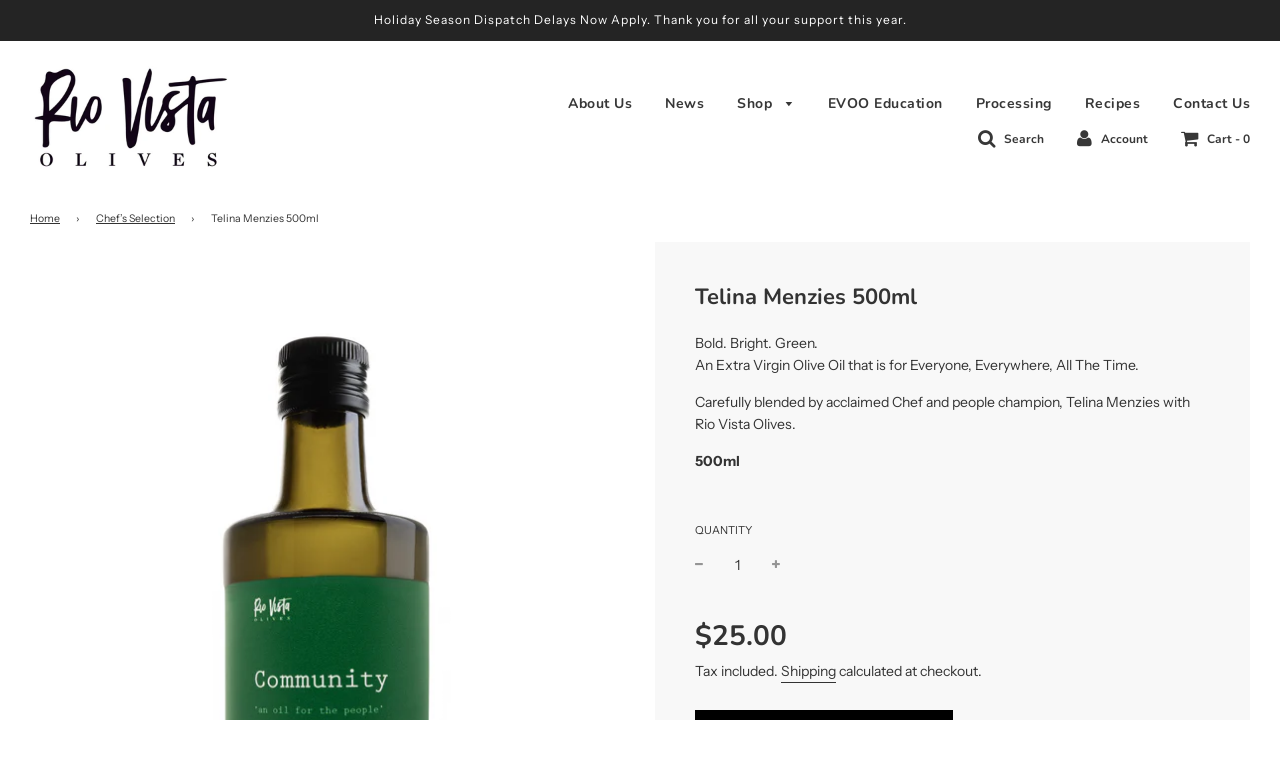

--- FILE ---
content_type: text/html; charset=utf-8
request_url: https://riovistaolives.com.au/collections/chef-s-selection/products/telina-menzies-500ml
body_size: 35995
content:
<!doctype html>
<!--[if IE 8]><html class="no-js lt-ie9" lang="en"> <![endif]-->
<!--[if IE 9 ]><html class="ie9 no-js"> <![endif]-->
<!--[if (gt IE 9)|!(IE)]><!--> <html class="no-js"> <!--<![endif]-->
<head>


<!--Content in content_for_header -->
<!--LayoutHub-Embed--><link rel="stylesheet" type="text/css" href="[data-uri]" media="all">
<!--LH--><!--/LayoutHub-Embed--><!-- Basic page needs ================================================== -->
  <meta charset="utf-8">
  <meta http-equiv="X-UA-Compatible" content="IE=edge">
  

  
  	  <link rel="shortcut icon" href="//riovistaolives.com.au/cdn/shop/files/gigi_olive_poster_180x180_crop_center.png?v=1613536087" type="image/png">
      <link rel="apple-touch-icon" sizes="180x180" href="//riovistaolives.com.au/cdn/shop/files/gigi_olive_poster_180x180_crop_center.png?v=1613536087">
      <link rel="apple-touch-icon-precomposed" sizes="180x180" href="//riovistaolives.com.au/cdn/shop/files/gigi_olive_poster_180x180_crop_center.png?v=1613536087">
      <link rel="icon" type="image/png" sizes="32x32" href="//riovistaolives.com.au/cdn/shop/files/gigi_olive_poster_32x32_crop_center.png?v=1613536087">
      <link rel="icon" type="image/png" sizes="194x194" href="//riovistaolives.com.au/cdn/shop/files/gigi_olive_poster_194x194_crop_center.png?v=1613536087">
      <link rel="icon" type="image/png" sizes="192x192" href="//riovistaolives.com.au/cdn/shop/files/gigi_olive_poster_192x192_crop_center.png?v=1613536087">
      <link rel="icon" type="image/png" sizes="16x16" href="//riovistaolives.com.au/cdn/shop/files/gigi_olive_poster_16x16_crop_center.png?v=1613536087">
  

  <!-- Title and description ================================================== -->
  <title>
  Telina Menzies 500ml &ndash; Rio Vista Olives
  </title>

  
  <meta name="description" content="Bold. Bright. Green.An Extra Virgin Olive Oil that is for Everyone, Everywhere, All The Time. Carefully blended by acclaimed Chef and people champion, Telina Menzies with Rio Vista Olives. 500ml">
  

  <!-- Helpers ================================================== -->
  <!-- /snippets/social-meta-tags.liquid -->


  <meta property="og:type" content="product">
  <meta property="og:title" content="Telina Menzies 500ml">
  
    <meta property="og:image" content="http://riovistaolives.com.au/cdn/shop/files/TelinaMenziesEVOOFresh_grande.png?v=1705454278">
    <meta property="og:image:secure_url" content="https://riovistaolives.com.au/cdn/shop/files/TelinaMenziesEVOOFresh_grande.png?v=1705454278">
  
  <meta property="og:description" content="Bold. Bright. Green.An Extra Virgin Olive Oil that is for Everyone, Everywhere, All The Time.
Carefully blended by acclaimed Chef and people champion, Telina Menzies with Rio Vista Olives.
500ml">
  <meta property="og:price:amount" content="25.00">
  <meta property="og:price:currency" content="AUD">



<meta property="og:url" content="https://riovistaolives.com.au/products/telina-menzies-500ml">
<meta property="og:site_name" content="Rio Vista Olives">





  <meta name="twitter:site" content="@riovistaolives">


  <meta name="twitter:card" content="summary">


  <meta name="twitter:title" content="Telina Menzies 500ml">
  <meta name="twitter:description" content="Bold. Bright. Green.An Extra Virgin Olive Oil that is for Everyone, Everywhere, All The Time.
Carefully blended by acclaimed Chef and people champion, Telina Menzies with Rio Vista Olives.
500ml">
  <meta name="twitter:image" content="https://riovistaolives.com.au/cdn/shop/files/TelinaMenziesEVOOFresh_grande.png?v=1705454278">
  <meta name="twitter:image:width" content="600">
  <meta name="twitter:image:height" content="600">



  <link rel="canonical" href="https://riovistaolives.com.au/products/telina-menzies-500ml"/>
  
	<meta name="viewport" content="width=device-width, initial-scale=1, maximum-scale=1, user-scalable=0"/>
  
  <meta name="theme-color" content="#333333">

  <!-- CSS ================================================== -->
  <link href="//riovistaolives.com.au/cdn/shop/t/8/assets/plugins.css?v=48563803955484557391766457315" rel="stylesheet" type="text/css" media="all" />
  <link href="//riovistaolives.com.au/cdn/shop/t/8/assets/timber.scss.css?v=182268384295970212831763534593" rel="stylesheet" type="text/css" media="all" />

  



  <!-- Header hook for plugins ================================================== -->
  <script>window.performance && window.performance.mark && window.performance.mark('shopify.content_for_header.start');</script><meta name="google-site-verification" content="YEGI8Jlz7BBZdSaB5ONI6alwrC0kWFTEzQliHbGvmBk">
<meta id="shopify-digital-wallet" name="shopify-digital-wallet" content="/24362093/digital_wallets/dialog">
<meta name="shopify-checkout-api-token" content="a236d65545335073376ab447e9e3f80c">
<meta id="in-context-paypal-metadata" data-shop-id="24362093" data-venmo-supported="false" data-environment="production" data-locale="en_US" data-paypal-v4="true" data-currency="AUD">
<link rel="alternate" type="application/json+oembed" href="https://riovistaolives.com.au/products/telina-menzies-500ml.oembed">
<script async="async" src="/checkouts/internal/preloads.js?locale=en-AU"></script>
<link rel="preconnect" href="https://shop.app" crossorigin="anonymous">
<script async="async" src="https://shop.app/checkouts/internal/preloads.js?locale=en-AU&shop_id=24362093" crossorigin="anonymous"></script>
<script id="apple-pay-shop-capabilities" type="application/json">{"shopId":24362093,"countryCode":"AU","currencyCode":"AUD","merchantCapabilities":["supports3DS"],"merchantId":"gid:\/\/shopify\/Shop\/24362093","merchantName":"Rio Vista Olives","requiredBillingContactFields":["postalAddress","email","phone"],"requiredShippingContactFields":["postalAddress","email","phone"],"shippingType":"shipping","supportedNetworks":["visa","masterCard","amex","jcb"],"total":{"type":"pending","label":"Rio Vista Olives","amount":"1.00"},"shopifyPaymentsEnabled":true,"supportsSubscriptions":true}</script>
<script id="shopify-features" type="application/json">{"accessToken":"a236d65545335073376ab447e9e3f80c","betas":["rich-media-storefront-analytics"],"domain":"riovistaolives.com.au","predictiveSearch":true,"shopId":24362093,"locale":"en"}</script>
<script>var Shopify = Shopify || {};
Shopify.shop = "rio-vista-olives.myshopify.com";
Shopify.locale = "en";
Shopify.currency = {"active":"AUD","rate":"1.0"};
Shopify.country = "AU";
Shopify.theme = {"name":"Copy of Copy of Copy of Flow","id":131539468452,"schema_name":"Flow","schema_version":"16.1","theme_store_id":801,"role":"main"};
Shopify.theme.handle = "null";
Shopify.theme.style = {"id":null,"handle":null};
Shopify.cdnHost = "riovistaolives.com.au/cdn";
Shopify.routes = Shopify.routes || {};
Shopify.routes.root = "/";</script>
<script type="module">!function(o){(o.Shopify=o.Shopify||{}).modules=!0}(window);</script>
<script>!function(o){function n(){var o=[];function n(){o.push(Array.prototype.slice.apply(arguments))}return n.q=o,n}var t=o.Shopify=o.Shopify||{};t.loadFeatures=n(),t.autoloadFeatures=n()}(window);</script>
<script>
  window.ShopifyPay = window.ShopifyPay || {};
  window.ShopifyPay.apiHost = "shop.app\/pay";
  window.ShopifyPay.redirectState = null;
</script>
<script id="shop-js-analytics" type="application/json">{"pageType":"product"}</script>
<script defer="defer" async type="module" src="//riovistaolives.com.au/cdn/shopifycloud/shop-js/modules/v2/client.init-shop-cart-sync_BT-GjEfc.en.esm.js"></script>
<script defer="defer" async type="module" src="//riovistaolives.com.au/cdn/shopifycloud/shop-js/modules/v2/chunk.common_D58fp_Oc.esm.js"></script>
<script defer="defer" async type="module" src="//riovistaolives.com.au/cdn/shopifycloud/shop-js/modules/v2/chunk.modal_xMitdFEc.esm.js"></script>
<script type="module">
  await import("//riovistaolives.com.au/cdn/shopifycloud/shop-js/modules/v2/client.init-shop-cart-sync_BT-GjEfc.en.esm.js");
await import("//riovistaolives.com.au/cdn/shopifycloud/shop-js/modules/v2/chunk.common_D58fp_Oc.esm.js");
await import("//riovistaolives.com.au/cdn/shopifycloud/shop-js/modules/v2/chunk.modal_xMitdFEc.esm.js");

  window.Shopify.SignInWithShop?.initShopCartSync?.({"fedCMEnabled":true,"windoidEnabled":true});

</script>
<script>
  window.Shopify = window.Shopify || {};
  if (!window.Shopify.featureAssets) window.Shopify.featureAssets = {};
  window.Shopify.featureAssets['shop-js'] = {"shop-cart-sync":["modules/v2/client.shop-cart-sync_DZOKe7Ll.en.esm.js","modules/v2/chunk.common_D58fp_Oc.esm.js","modules/v2/chunk.modal_xMitdFEc.esm.js"],"init-fed-cm":["modules/v2/client.init-fed-cm_B6oLuCjv.en.esm.js","modules/v2/chunk.common_D58fp_Oc.esm.js","modules/v2/chunk.modal_xMitdFEc.esm.js"],"shop-cash-offers":["modules/v2/client.shop-cash-offers_D2sdYoxE.en.esm.js","modules/v2/chunk.common_D58fp_Oc.esm.js","modules/v2/chunk.modal_xMitdFEc.esm.js"],"shop-login-button":["modules/v2/client.shop-login-button_QeVjl5Y3.en.esm.js","modules/v2/chunk.common_D58fp_Oc.esm.js","modules/v2/chunk.modal_xMitdFEc.esm.js"],"pay-button":["modules/v2/client.pay-button_DXTOsIq6.en.esm.js","modules/v2/chunk.common_D58fp_Oc.esm.js","modules/v2/chunk.modal_xMitdFEc.esm.js"],"shop-button":["modules/v2/client.shop-button_DQZHx9pm.en.esm.js","modules/v2/chunk.common_D58fp_Oc.esm.js","modules/v2/chunk.modal_xMitdFEc.esm.js"],"avatar":["modules/v2/client.avatar_BTnouDA3.en.esm.js"],"init-windoid":["modules/v2/client.init-windoid_CR1B-cfM.en.esm.js","modules/v2/chunk.common_D58fp_Oc.esm.js","modules/v2/chunk.modal_xMitdFEc.esm.js"],"init-shop-for-new-customer-accounts":["modules/v2/client.init-shop-for-new-customer-accounts_C_vY_xzh.en.esm.js","modules/v2/client.shop-login-button_QeVjl5Y3.en.esm.js","modules/v2/chunk.common_D58fp_Oc.esm.js","modules/v2/chunk.modal_xMitdFEc.esm.js"],"init-shop-email-lookup-coordinator":["modules/v2/client.init-shop-email-lookup-coordinator_BI7n9ZSv.en.esm.js","modules/v2/chunk.common_D58fp_Oc.esm.js","modules/v2/chunk.modal_xMitdFEc.esm.js"],"init-shop-cart-sync":["modules/v2/client.init-shop-cart-sync_BT-GjEfc.en.esm.js","modules/v2/chunk.common_D58fp_Oc.esm.js","modules/v2/chunk.modal_xMitdFEc.esm.js"],"shop-toast-manager":["modules/v2/client.shop-toast-manager_DiYdP3xc.en.esm.js","modules/v2/chunk.common_D58fp_Oc.esm.js","modules/v2/chunk.modal_xMitdFEc.esm.js"],"init-customer-accounts":["modules/v2/client.init-customer-accounts_D9ZNqS-Q.en.esm.js","modules/v2/client.shop-login-button_QeVjl5Y3.en.esm.js","modules/v2/chunk.common_D58fp_Oc.esm.js","modules/v2/chunk.modal_xMitdFEc.esm.js"],"init-customer-accounts-sign-up":["modules/v2/client.init-customer-accounts-sign-up_iGw4briv.en.esm.js","modules/v2/client.shop-login-button_QeVjl5Y3.en.esm.js","modules/v2/chunk.common_D58fp_Oc.esm.js","modules/v2/chunk.modal_xMitdFEc.esm.js"],"shop-follow-button":["modules/v2/client.shop-follow-button_CqMgW2wH.en.esm.js","modules/v2/chunk.common_D58fp_Oc.esm.js","modules/v2/chunk.modal_xMitdFEc.esm.js"],"checkout-modal":["modules/v2/client.checkout-modal_xHeaAweL.en.esm.js","modules/v2/chunk.common_D58fp_Oc.esm.js","modules/v2/chunk.modal_xMitdFEc.esm.js"],"shop-login":["modules/v2/client.shop-login_D91U-Q7h.en.esm.js","modules/v2/chunk.common_D58fp_Oc.esm.js","modules/v2/chunk.modal_xMitdFEc.esm.js"],"lead-capture":["modules/v2/client.lead-capture_BJmE1dJe.en.esm.js","modules/v2/chunk.common_D58fp_Oc.esm.js","modules/v2/chunk.modal_xMitdFEc.esm.js"],"payment-terms":["modules/v2/client.payment-terms_Ci9AEqFq.en.esm.js","modules/v2/chunk.common_D58fp_Oc.esm.js","modules/v2/chunk.modal_xMitdFEc.esm.js"]};
</script>
<script>(function() {
  var isLoaded = false;
  function asyncLoad() {
    if (isLoaded) return;
    isLoaded = true;
    var urls = ["https:\/\/app.layouthub.com\/shopify\/layouthub.js?shop=rio-vista-olives.myshopify.com"];
    for (var i = 0; i < urls.length; i++) {
      var s = document.createElement('script');
      s.type = 'text/javascript';
      s.async = true;
      s.src = urls[i];
      var x = document.getElementsByTagName('script')[0];
      x.parentNode.insertBefore(s, x);
    }
  };
  if(window.attachEvent) {
    window.attachEvent('onload', asyncLoad);
  } else {
    window.addEventListener('load', asyncLoad, false);
  }
})();</script>
<script id="__st">var __st={"a":24362093,"offset":37800,"reqid":"504c9250-4363-44ba-8183-46cbfab90ade-1769528690","pageurl":"riovistaolives.com.au\/collections\/chef-s-selection\/products\/telina-menzies-500ml","u":"dd6622573ff2","p":"product","rtyp":"product","rid":8365351993508};</script>
<script>window.ShopifyPaypalV4VisibilityTracking = true;</script>
<script id="captcha-bootstrap">!function(){'use strict';const t='contact',e='account',n='new_comment',o=[[t,t],['blogs',n],['comments',n],[t,'customer']],c=[[e,'customer_login'],[e,'guest_login'],[e,'recover_customer_password'],[e,'create_customer']],r=t=>t.map((([t,e])=>`form[action*='/${t}']:not([data-nocaptcha='true']) input[name='form_type'][value='${e}']`)).join(','),a=t=>()=>t?[...document.querySelectorAll(t)].map((t=>t.form)):[];function s(){const t=[...o],e=r(t);return a(e)}const i='password',u='form_key',d=['recaptcha-v3-token','g-recaptcha-response','h-captcha-response',i],f=()=>{try{return window.sessionStorage}catch{return}},m='__shopify_v',_=t=>t.elements[u];function p(t,e,n=!1){try{const o=window.sessionStorage,c=JSON.parse(o.getItem(e)),{data:r}=function(t){const{data:e,action:n}=t;return t[m]||n?{data:e,action:n}:{data:t,action:n}}(c);for(const[e,n]of Object.entries(r))t.elements[e]&&(t.elements[e].value=n);n&&o.removeItem(e)}catch(o){console.error('form repopulation failed',{error:o})}}const l='form_type',E='cptcha';function T(t){t.dataset[E]=!0}const w=window,h=w.document,L='Shopify',v='ce_forms',y='captcha';let A=!1;((t,e)=>{const n=(g='f06e6c50-85a8-45c8-87d0-21a2b65856fe',I='https://cdn.shopify.com/shopifycloud/storefront-forms-hcaptcha/ce_storefront_forms_captcha_hcaptcha.v1.5.2.iife.js',D={infoText:'Protected by hCaptcha',privacyText:'Privacy',termsText:'Terms'},(t,e,n)=>{const o=w[L][v],c=o.bindForm;if(c)return c(t,g,e,D).then(n);var r;o.q.push([[t,g,e,D],n]),r=I,A||(h.body.append(Object.assign(h.createElement('script'),{id:'captcha-provider',async:!0,src:r})),A=!0)});var g,I,D;w[L]=w[L]||{},w[L][v]=w[L][v]||{},w[L][v].q=[],w[L][y]=w[L][y]||{},w[L][y].protect=function(t,e){n(t,void 0,e),T(t)},Object.freeze(w[L][y]),function(t,e,n,w,h,L){const[v,y,A,g]=function(t,e,n){const i=e?o:[],u=t?c:[],d=[...i,...u],f=r(d),m=r(i),_=r(d.filter((([t,e])=>n.includes(e))));return[a(f),a(m),a(_),s()]}(w,h,L),I=t=>{const e=t.target;return e instanceof HTMLFormElement?e:e&&e.form},D=t=>v().includes(t);t.addEventListener('submit',(t=>{const e=I(t);if(!e)return;const n=D(e)&&!e.dataset.hcaptchaBound&&!e.dataset.recaptchaBound,o=_(e),c=g().includes(e)&&(!o||!o.value);(n||c)&&t.preventDefault(),c&&!n&&(function(t){try{if(!f())return;!function(t){const e=f();if(!e)return;const n=_(t);if(!n)return;const o=n.value;o&&e.removeItem(o)}(t);const e=Array.from(Array(32),(()=>Math.random().toString(36)[2])).join('');!function(t,e){_(t)||t.append(Object.assign(document.createElement('input'),{type:'hidden',name:u})),t.elements[u].value=e}(t,e),function(t,e){const n=f();if(!n)return;const o=[...t.querySelectorAll(`input[type='${i}']`)].map((({name:t})=>t)),c=[...d,...o],r={};for(const[a,s]of new FormData(t).entries())c.includes(a)||(r[a]=s);n.setItem(e,JSON.stringify({[m]:1,action:t.action,data:r}))}(t,e)}catch(e){console.error('failed to persist form',e)}}(e),e.submit())}));const S=(t,e)=>{t&&!t.dataset[E]&&(n(t,e.some((e=>e===t))),T(t))};for(const o of['focusin','change'])t.addEventListener(o,(t=>{const e=I(t);D(e)&&S(e,y())}));const B=e.get('form_key'),M=e.get(l),P=B&&M;t.addEventListener('DOMContentLoaded',(()=>{const t=y();if(P)for(const e of t)e.elements[l].value===M&&p(e,B);[...new Set([...A(),...v().filter((t=>'true'===t.dataset.shopifyCaptcha))])].forEach((e=>S(e,t)))}))}(h,new URLSearchParams(w.location.search),n,t,e,['guest_login'])})(!0,!0)}();</script>
<script integrity="sha256-4kQ18oKyAcykRKYeNunJcIwy7WH5gtpwJnB7kiuLZ1E=" data-source-attribution="shopify.loadfeatures" defer="defer" src="//riovistaolives.com.au/cdn/shopifycloud/storefront/assets/storefront/load_feature-a0a9edcb.js" crossorigin="anonymous"></script>
<script crossorigin="anonymous" defer="defer" src="//riovistaolives.com.au/cdn/shopifycloud/storefront/assets/shopify_pay/storefront-65b4c6d7.js?v=20250812"></script>
<script data-source-attribution="shopify.dynamic_checkout.dynamic.init">var Shopify=Shopify||{};Shopify.PaymentButton=Shopify.PaymentButton||{isStorefrontPortableWallets:!0,init:function(){window.Shopify.PaymentButton.init=function(){};var t=document.createElement("script");t.src="https://riovistaolives.com.au/cdn/shopifycloud/portable-wallets/latest/portable-wallets.en.js",t.type="module",document.head.appendChild(t)}};
</script>
<script data-source-attribution="shopify.dynamic_checkout.buyer_consent">
  function portableWalletsHideBuyerConsent(e){var t=document.getElementById("shopify-buyer-consent"),n=document.getElementById("shopify-subscription-policy-button");t&&n&&(t.classList.add("hidden"),t.setAttribute("aria-hidden","true"),n.removeEventListener("click",e))}function portableWalletsShowBuyerConsent(e){var t=document.getElementById("shopify-buyer-consent"),n=document.getElementById("shopify-subscription-policy-button");t&&n&&(t.classList.remove("hidden"),t.removeAttribute("aria-hidden"),n.addEventListener("click",e))}window.Shopify?.PaymentButton&&(window.Shopify.PaymentButton.hideBuyerConsent=portableWalletsHideBuyerConsent,window.Shopify.PaymentButton.showBuyerConsent=portableWalletsShowBuyerConsent);
</script>
<script>
  function portableWalletsCleanup(e){e&&e.src&&console.error("Failed to load portable wallets script "+e.src);var t=document.querySelectorAll("shopify-accelerated-checkout .shopify-payment-button__skeleton, shopify-accelerated-checkout-cart .wallet-cart-button__skeleton"),e=document.getElementById("shopify-buyer-consent");for(let e=0;e<t.length;e++)t[e].remove();e&&e.remove()}function portableWalletsNotLoadedAsModule(e){e instanceof ErrorEvent&&"string"==typeof e.message&&e.message.includes("import.meta")&&"string"==typeof e.filename&&e.filename.includes("portable-wallets")&&(window.removeEventListener("error",portableWalletsNotLoadedAsModule),window.Shopify.PaymentButton.failedToLoad=e,"loading"===document.readyState?document.addEventListener("DOMContentLoaded",window.Shopify.PaymentButton.init):window.Shopify.PaymentButton.init())}window.addEventListener("error",portableWalletsNotLoadedAsModule);
</script>

<script type="module" src="https://riovistaolives.com.au/cdn/shopifycloud/portable-wallets/latest/portable-wallets.en.js" onError="portableWalletsCleanup(this)" crossorigin="anonymous"></script>
<script nomodule>
  document.addEventListener("DOMContentLoaded", portableWalletsCleanup);
</script>

<link id="shopify-accelerated-checkout-styles" rel="stylesheet" media="screen" href="https://riovistaolives.com.au/cdn/shopifycloud/portable-wallets/latest/accelerated-checkout-backwards-compat.css" crossorigin="anonymous">
<style id="shopify-accelerated-checkout-cart">
        #shopify-buyer-consent {
  margin-top: 1em;
  display: inline-block;
  width: 100%;
}

#shopify-buyer-consent.hidden {
  display: none;
}

#shopify-subscription-policy-button {
  background: none;
  border: none;
  padding: 0;
  text-decoration: underline;
  font-size: inherit;
  cursor: pointer;
}

#shopify-subscription-policy-button::before {
  box-shadow: none;
}

      </style>

<script>window.performance && window.performance.mark && window.performance.mark('shopify.content_for_header.end');</script> 
 <!--LHREPLACED-->
  <!-- /snippets/oldIE-js.liquid -->


<!--[if lt IE 9]>
<script src="//cdnjs.cloudflare.com/ajax/libs/html5shiv/3.7.2/html5shiv.min.js" type="text/javascript"></script>
<script src="//riovistaolives.com.au/cdn/shop/t/8/assets/respond.min.js?v=52248677837542619231663639530" type="text/javascript"></script>
<link href="//riovistaolives.com.au/cdn/shop/t/8/assets/respond-proxy.html" id="respond-proxy" rel="respond-proxy" />
<link href="//riovistaolives.com.au/search?q=a148f9c75033531ca27fefca38e3ddf0" id="respond-redirect" rel="respond-redirect" />
<script src="//riovistaolives.com.au/search?q=a148f9c75033531ca27fefca38e3ddf0" type="text/javascript"></script>
<![endif]-->



  <script>
    window.wetheme = {
      name: 'Flow',
    };
  </script>
  <script src="//riovistaolives.com.au/cdn/shop/t/8/assets/jquery-3.3.1.min.js?v=74255524871372887611663639530" type="text/javascript"></script>
  <script src="//riovistaolives.com.au/cdn/shop/t/8/assets/modernizr.min.js?v=137617515274177302221663639530" type="text/javascript"></script>

  
  


  <!-- "snippets/shogun-head.liquid" was not rendered, the associated app was uninstalled -->
  



<script type="text/javascript">
window.dataLayer = window.dataLayer || [];

window.appStart = function(){
  window.productPageHandle = function(){

    var productName = "Telina Menzies 500ml";
    var productId = "8365351993508";
    var productPrice = "25.00";
    var productBrand = "Rio Vista Olives";
    var productCollection = "Chef’s Selection";
    var productType = "extra virgin olive oil";
    var productSku = "TBL500ml";
    var productVariantId = "44944157311140";
    var productVariantTitle = "Default Title";

    window.dataLayer.push({
      event: "analyzify_productDetail",
      productId: productId,
      productName: productName,
      productPrice: productPrice,
      productBrand: productBrand,
      productCategory: productCollection,
      productType: productType,
      productSku: productSku,
      productVariantId: productVariantId,
      productVariantTitle: productVariantTitle,
      currency: "AUD",
    });
  };

  window.allPageHandle = function(){
    window.dataLayer.push({
      event: "ga4kit_info",
      contentGroup: "product",
      
        userType: "visitor",
      
    });
  };
  allPageHandle();
      
  
    productPageHandle();
  

}
appStart();
</script>
<!-- BEGIN app block: shopify://apps/tagfly-tag-manager/blocks/app-embed-block/cc137db9-6e43-4e97-92fc-26c3df1983b0 --><!-- BEGIN app snippet: data -->

<script>
    window.tfAppData = {"app_version":"v2.0","user":{"shop":"rio-vista-olives.myshopify.com"},"general_setting":{"enabled":true,"enabled_debugger":false},"gtm_config":{"enabled":true,"gtm_id":"GTM-5LKPKKS","events":["cart-view","purchase","collection-list-view","product-add-to-cart","product-cart-ajax","product-remove-from-cart","product-list-view-click","product-detail-view","search-results-list-view","user-data","cart-reconciliation"]},"ga_config":{"ga_id":"","enabled":false,"events":[{"name":"page_view","type":"client-side"},{"name":"view_item_list","type":"client-side"},{"name":"select_item","type":"client-side"},{"name":"view_item","type":"client-side"},{"name":"add_to_cart","type":"client-side"},{"name":"view_cart","type":"client-side"},{"name":"begin_checkout","type":"server-side"},{"name":"add_shipping_info","type":"server-side"},{"name":"add_payment_info","type":"server-side"},{"name":"purchase","type":"server-side"},{"name":"remove_from_cart","type":"client-side"},{"name":"view_search_results","type":"client-side"},{"name":"account_sign_up","type":"client-side"},{"name":"login","type":"client-side"},{"name":"email_sign_up","type":"client-side"},{"name":"search","type":"client-side"}],"product_identifier":"product_id"},"fb_config":[{"id":"670f5236ca62d3aae09c11aa","enabled":true,"role":"custom","events":[{"name":"PageView","types":["server-side","client-side"]},{"name":"ViewContent","types":["server-side","client-side"]},{"name":"InitiateCheckout","types":["server-side"]},{"name":"AddToCart","types":["server-side","client-side"]},{"name":"Search","types":["server-side","client-side"]},{"name":"Purchase","types":["server-side"]},{"name":"AddPaymentInfo","types":["server-side"]}],"content_type":"product_group","product_identifier":"product_id"}],"fb_datasets":[{"fb_config_id":"670f5236ca62d3aae09c11aa","enabled":true,"dataset_id":"326939195480643"}],"tiktok_config":null,"tiktok_pixels":null,"pinterest_config":null,"pinterest_tags":null,"snapchat_config":null,"snapchat_pixels":null,"twitter_config":null,"twitter_pixels":null}
    window.tfCart = {"note":null,"attributes":{},"original_total_price":0,"total_price":0,"total_discount":0,"total_weight":0.0,"item_count":0,"items":[],"requires_shipping":false,"currency":"AUD","items_subtotal_price":0,"cart_level_discount_applications":[],"checkout_charge_amount":0}
    window.tfProduct = {"id":8365351993508,"title":"Telina Menzies 500ml","handle":"telina-menzies-500ml","description":"\u003cp\u003eBold. Bright. Green.\u003cbr\u003eAn Extra Virgin Olive Oil that is for Everyone, Everywhere, All The Time.\u003c\/p\u003e\n\u003cp\u003eCarefully blended by acclaimed Chef and people champion, Telina Menzies with Rio Vista Olives.\u003c\/p\u003e\n\u003cp\u003e\u003cstrong\u003e500ml\u003c\/strong\u003e\u003c\/p\u003e","published_at":"2024-01-17T11:49:44+10:30","created_at":"2024-01-17T11:39:56+10:30","vendor":"Rio Vista Olives","type":"extra virgin olive oil","tags":["Australia","Australian Made","Cold Pressed","Community","EVOO","Extra Virgin Olive Oil","Gourmet","Oil","Olive Oil","Premium","South Australia","Telina Menzies"],"price":2500,"price_min":2500,"price_max":2500,"available":false,"price_varies":false,"compare_at_price":2500,"compare_at_price_min":2500,"compare_at_price_max":2500,"compare_at_price_varies":false,"variants":[{"id":44944157311140,"title":"Default Title","option1":"Default Title","option2":null,"option3":null,"sku":"TBL500ml","requires_shipping":true,"taxable":false,"featured_image":null,"available":false,"name":"Telina Menzies 500ml","public_title":null,"options":["Default Title"],"price":2500,"weight":886,"compare_at_price":2500,"inventory_quantity":0,"inventory_management":"shopify","inventory_policy":"deny","barcode":"","requires_selling_plan":false,"selling_plan_allocations":[]}],"images":["\/\/riovistaolives.com.au\/cdn\/shop\/files\/TelinaMenziesEVOOFresh.png?v=1705454278"],"featured_image":"\/\/riovistaolives.com.au\/cdn\/shop\/files\/TelinaMenziesEVOOFresh.png?v=1705454278","options":["Title"],"media":[{"alt":"Chef Telina Menzies premium community blend extra virgin olive oil and olive oil for the people. bold green and bright","id":36638607081636,"position":1,"preview_image":{"aspect_ratio":0.667,"height":2000,"width":1333,"src":"\/\/riovistaolives.com.au\/cdn\/shop\/files\/TelinaMenziesEVOOFresh.png?v=1705454278"},"aspect_ratio":0.667,"height":2000,"media_type":"image","src":"\/\/riovistaolives.com.au\/cdn\/shop\/files\/TelinaMenziesEVOOFresh.png?v=1705454278","width":1333}],"requires_selling_plan":false,"selling_plan_groups":[],"content":"\u003cp\u003eBold. Bright. Green.\u003cbr\u003eAn Extra Virgin Olive Oil that is for Everyone, Everywhere, All The Time.\u003c\/p\u003e\n\u003cp\u003eCarefully blended by acclaimed Chef and people champion, Telina Menzies with Rio Vista Olives.\u003c\/p\u003e\n\u003cp\u003e\u003cstrong\u003e500ml\u003c\/strong\u003e\u003c\/p\u003e"}
    window.tfCollection = {"id":487414005924,"handle":"chef-s-selection","updated_at":"2026-01-24T22:31:37+10:30","published_at":"2023-11-17T14:30:42+10:30","sort_order":"best-selling","template_suffix":"","published_scope":"global","title":"Chef’s Selection","body_html":"\u003cp\u003ePremium Extra Virgin Olive Oil blended by some of Australia’s Best Chefs for you to enjoy at home.\u003c\/p\u003e","image":{"created_at":"2023-11-20T23:11:44+10:30","alt":null,"width":1773,"height":1182,"src":"\/\/riovistaolives.com.au\/cdn\/shop\/collections\/Jason_Roberts_Paul_Farag_Hug.jpg?v=1700484104"}}
    window.tfCollections = [{"id":225429323940,"handle":"agrumato-oil","updated_at":"2026-01-25T22:31:28+10:30","published_at":"2020-10-06T17:11:19+10:30","sort_order":"best-selling","template_suffix":"","published_scope":"global","title":"Agrumato Oil","body_html":"\u003cp\u003eAgrumato is an Italian method of cold co-processing fresh ingredients with the olives at the same time. Traditionally, created with citrus, we have expanded the idea by using other fresh produce to create these exciting and delicious Pressed range of oils. \u003c\/p\u003e\n\u003cp\u003eNo essences. No artificial flavours and No infusion. Just full fresh flavour.\u003c\/p\u003e","image":{"created_at":"2020-10-06T17:11:16+10:30","alt":"cold co-processed south australian agrumato style olive oils.","width":2000,"height":1333,"src":"\/\/riovistaolives.com.au\/cdn\/shop\/collections\/Pressed_Agrumato_Range.jpg?v=1631866250"}},{"id":183139270794,"handle":"bulk-oil","updated_at":"2024-06-19T17:04:18+09:30","published_at":"2020-04-17T11:57:35+09:30","sort_order":"best-selling","template_suffix":"","published_scope":"global","title":"Bulk Oil","body_html":"Premium Extra Virgin Olive Oil 20L Drums","image":{"created_at":"2020-04-17T12:04:33+09:30","alt":"Rio Vista Olives Premium EVOO 20L Extra Virgin Olive Oil Drums","width":2000,"height":2496,"src":"\/\/riovistaolives.com.au\/cdn\/shop\/collections\/1135-03.jpg?v=1587091868"}},{"id":581058724004,"handle":"castile-soap","title":"Castile Soap","updated_at":"2026-01-12T22:31:29+10:30","body_html":"","published_at":"2024-12-02T13:18:31+10:30","sort_order":"best-selling","template_suffix":"","disjunctive":true,"rules":[{"column":"tag","relation":"equals","condition":"soap"}],"published_scope":"global","image":{"created_at":"2024-12-02T13:18:30+10:30","alt":"Castile Australian Extra Virgin Olive Oil Soap","width":2227,"height":3129,"src":"\/\/riovistaolives.com.au\/cdn\/shop\/collections\/Three.png?v=1733107710"}},{"id":487414005924,"handle":"chef-s-selection","updated_at":"2026-01-24T22:31:37+10:30","published_at":"2023-11-17T14:30:42+10:30","sort_order":"best-selling","template_suffix":"","published_scope":"global","title":"Chef’s Selection","body_html":"\u003cp\u003ePremium Extra Virgin Olive Oil blended by some of Australia’s Best Chefs for you to enjoy at home.\u003c\/p\u003e","image":{"created_at":"2023-11-20T23:11:44+10:30","alt":null,"width":1773,"height":1182,"src":"\/\/riovistaolives.com.au\/cdn\/shop\/collections\/Jason_Roberts_Paul_Farag_Hug.jpg?v=1700484104"}},{"id":177392255114,"handle":"elisi-grove","updated_at":"2026-01-26T22:31:21+10:30","published_at":"2020-03-21T11:49:24+10:30","sort_order":"best-selling","template_suffix":"","published_scope":"global","title":"Elisi Grove","body_html":"Premium Elisi Grove Murraylands Range of Extra Virgin Olive Oil. Featuring delicious, award-winning Woodlane blend and tasty seasonal single varieties.","image":{"created_at":"2020-04-17T12:02:49+09:30","alt":null,"width":2000,"height":2466,"src":"\/\/riovistaolives.com.au\/cdn\/shop\/collections\/1135-35.jpg?v=1587090770"}},{"id":8061517852,"handle":"frontpage","updated_at":"2021-10-07T14:28:35+10:30","published_at":"2017-10-09T18:01:31+10:30","sort_order":"best-selling","template_suffix":null,"published_scope":"global","title":"Home page","body_html":null},{"id":180510621834,"handle":"nothin-but-olives","updated_at":"2026-01-27T22:31:26+10:30","published_at":"2020-04-01T12:01:01+10:30","sort_order":"best-selling","template_suffix":"","published_scope":"global","title":"Nothin' But Olives","body_html":"\u003cp\u003eDon’t like any nasties? Do you want to be able to understand what you’re fueling your body with?\u003c\/p\u003e\n\u003cp\u003eWe want to keep it simple. This bottle is filled with nothin’ but 100% South Australian grown and harvested olives.\u003c\/p\u003e\n\u003cp\u003eGrown naturally in the Adelaide Hills and sunny Murraylands, picked by friendly people and cold extracted within 6 hours of harvest.\u003c\/p\u003e\n\u003cp\u003eNo numbers, nothing imported, everything fresh. You and your family deserve only real ingredients that make an amazing extra virgin olive oil.\u003cspan\u003e \u003c\/span\u003e\u003c\/p\u003e","image":{"created_at":"2020-04-17T12:02:02+09:30","alt":null,"width":2000,"height":1333,"src":"\/\/riovistaolives.com.au\/cdn\/shop\/collections\/1135-36.jpg?v=1631866320"}},{"id":133348524112,"handle":"packs","updated_at":"2026-01-13T22:31:38+10:30","published_at":"2019-06-21T15:12:49+09:30","sort_order":"best-selling","template_suffix":"","published_scope":"global","title":"Packs","body_html":"Gift Packs, Sample Packs and More","image":{"created_at":"2020-04-17T12:03:47+09:30","alt":"Rio Vista Olives Extra Virgin Olive Oil Gift Sample Pack","width":2000,"height":1396,"src":"\/\/riovistaolives.com.au\/cdn\/shop\/collections\/1135-01.jpg?v=1587090828"}},{"id":20618215452,"handle":"vintage-blends","updated_at":"2026-01-26T22:31:21+10:30","published_at":"2017-11-29T12:56:18+10:30","sort_order":"best-selling","template_suffix":"","published_scope":"global","title":"Premium Reserve Series","body_html":"\u003cp\u003eOur Premium Reserve Series.\u003c\/p\u003e\n\u003cp\u003eExpertly blended ranges from particular seasonal single varietals. All Premium 100% South Australian Extra Virgin Olive Oil. Grown, harvested and cold extracted in the Adelaide Hills and Murraylands. No additives. 100% Olive Juice.\u003c\/p\u003e","image":{"created_at":"2020-04-01T14:12:19+10:30","alt":null,"width":2000,"height":1333,"src":"\/\/riovistaolives.com.au\/cdn\/shop\/collections\/vintage-rnge.jpg?v=1631866411"}},{"id":20606550044,"handle":"single-varieties","updated_at":"2026-01-26T22:31:21+10:30","published_at":"2017-11-29T11:50:02+10:30","sort_order":"best-selling","template_suffix":"","published_scope":"global","title":"Single Varieties","body_html":"Our Ultra-Premium Range consists of 5 select mono-cultivar Extra Virgin Olive Oils. All Single Estate Grown, expertly milled to extract the uniqueness of each variety. Each variety stands alone and is completely unique from the other.","image":{"created_at":"2017-11-29T11:51:05+10:30","alt":"","width":2000,"height":1267,"src":"\/\/riovistaolives.com.au\/cdn\/shop\/collections\/IMG_11.jpg?v=1631866340"}},{"id":20607336476,"handle":"table-olives","updated_at":"2022-07-26T14:36:06+09:30","published_at":"2017-11-29T11:53:37+10:30","sort_order":"best-selling","template_suffix":"","published_scope":"global","title":"Table Olives","body_html":"Premium South Australian Adelaide Hills Table Olives","image":{"created_at":"2017-11-29T11:53:37+10:30","alt":"Rio Vista Olives Adelaide Hills South Australian Kalamata Table Olives","width":2000,"height":1890,"src":"\/\/riovistaolives.com.au\/cdn\/shop\/collections\/IMG_10.jpg?v=1590487727"}}]
    window.tfProductsOfCollection = [
        
            {"id":8313264111780,"title":"Paul Farag","handle":"paul-farag","description":"\u003cp\u003eBehold the enchanting love story of an Egyptian chef who ventured into the heart of an Italian Family.\u003cbr\u003eEmbracing the blend of both Middle Eastern Barnea and Greek Koroneiki this Extra Virgin Olive Oil dances between the lands that hold heritage to Paul Farag. Nestled amidst the serene groves of Rio Vista Olives in South Australia, the olives were tenderly plucked like stars from the heavens and transformed into a truly captivating oil that will seduce your senses and transport you to a land of wonder and delight.\u003c\/p\u003e\n\u003cp\u003eSavour the taste of dreams fulfilled and embark on a culinary escapade like no other.\u003c\/p\u003e\n\u003cp\u003e\u003cstrong\u003e500ml\u003c\/strong\u003e\u003c\/p\u003e","published_at":"2023-11-17T14:31:18+10:30","created_at":"2023-11-17T14:31:18+10:30","vendor":"Rio Vista Olives","type":"extra virgin olive oil","tags":["Aalia","Australia","Australian Made","Cold Pressed","Egyptian","EVOO","Extra Virgin Olive Oil","Gourmet","Greek","Koroneiki","Oil","Olive Oil","Paul Farag","Premium","South Australia"],"price":4000,"price_min":4000,"price_max":4000,"available":true,"price_varies":false,"compare_at_price":4000,"compare_at_price_min":4000,"compare_at_price_max":4000,"compare_at_price_varies":false,"variants":[{"id":44771409363108,"title":"Default Title","option1":"Default Title","option2":null,"option3":null,"sku":"PFGO500","requires_shipping":true,"taxable":false,"featured_image":null,"available":true,"name":"Paul Farag","public_title":null,"options":["Default Title"],"price":4000,"weight":886,"compare_at_price":4000,"inventory_quantity":45,"inventory_management":"shopify","inventory_policy":"continue","barcode":null,"requires_selling_plan":false,"selling_plan_allocations":[]}],"images":["\/\/riovistaolives.com.au\/cdn\/shop\/files\/PaulFaragxRioVistaOlives.png?v=1700483731"],"featured_image":"\/\/riovistaolives.com.au\/cdn\/shop\/files\/PaulFaragxRioVistaOlives.png?v=1700483731","options":["Title"],"media":[{"alt":"Premium Australian Extra Virgin Olive Oil in collaboration with Paul Farag and Rio Vista Olives","id":36293152768164,"position":1,"preview_image":{"aspect_ratio":0.667,"height":5955,"width":3970,"src":"\/\/riovistaolives.com.au\/cdn\/shop\/files\/PaulFaragxRioVistaOlives.png?v=1700483731"},"aspect_ratio":0.667,"height":5955,"media_type":"image","src":"\/\/riovistaolives.com.au\/cdn\/shop\/files\/PaulFaragxRioVistaOlives.png?v=1700483731","width":3970}],"requires_selling_plan":false,"selling_plan_groups":[],"content":"\u003cp\u003eBehold the enchanting love story of an Egyptian chef who ventured into the heart of an Italian Family.\u003cbr\u003eEmbracing the blend of both Middle Eastern Barnea and Greek Koroneiki this Extra Virgin Olive Oil dances between the lands that hold heritage to Paul Farag. Nestled amidst the serene groves of Rio Vista Olives in South Australia, the olives were tenderly plucked like stars from the heavens and transformed into a truly captivating oil that will seduce your senses and transport you to a land of wonder and delight.\u003c\/p\u003e\n\u003cp\u003eSavour the taste of dreams fulfilled and embark on a culinary escapade like no other.\u003c\/p\u003e\n\u003cp\u003e\u003cstrong\u003e500ml\u003c\/strong\u003e\u003c\/p\u003e"},
        
            {"id":7369525559460,"title":"CJR Blend","handle":"cjr-blend","description":"\u003cp\u003eDementia.\u003c\/p\u003e\n\u003cp\u003e\u003cspan\u003eDementia is now the third-leading cause of disease burden in Australia. \u003c\/span\u003eUp to 472,000 Australians are living with dementia, and more than half of people in residential aged care have dementia (health.gov.au).\u003c\/p\u003e\n\u003cp\u003eWe have teamed up with food superstar\u003ca title=\"Chef Jason Roberts\" href=\"http:\/\/www.chefjasonroberts.com\/\" target=\"_blank\"\u003e Chef Jason Roberts\u003c\/a\u003e with his own personal blend of Extra Virgin Olive Oil and raise money for \u003ca title=\"Rio Vista Olives Fundraising link for Dementia Australia\" href=\"https:\/\/fundraising.dementia.org.au\/fundraisers\/riovistaolives\/cjr-blend-extra-virgin-olive-oil\" target=\"_blank\"\u003eDementia Australia\u003c\/a\u003e\u003c\/p\u003e\n\u003cp\u003eThis personal blend, not only tastes amazing but has been specifically blended to have a high Polyphenol count. This is because of recent research showing that a high polyphenol consumption may alleviate effects of Dementia. \u003c\/p\u003e\n\u003cp\u003eWe believe every little bit counts and so we are donating 15% of proceeds to Dementia Australia for each sale of the CJR Blend Extra Virgin Olive Oil.\u003c\/p\u003e\n\u003cp\u003e \u003c\/p\u003e\n\u003cp\u003e\u003cstrong\u003e500ml\u003c\/strong\u003e\u003c\/p\u003e","published_at":"2022-07-08T13:09:19+09:30","created_at":"2022-07-08T12:40:09+09:30","vendor":"Rio Vista Olives","type":"extra virgin olive oil","tags":["Australia","Australian Made","CJR Blend","Cold Pressed","Dementia","Dementia Australia","EVOO","Extra Virgin Olive Oil","Fundraiser","Gourmet","Oil","Olive Oil","Premium","South Australia"],"price":2400,"price_min":2400,"price_max":2400,"available":false,"price_varies":false,"compare_at_price":2400,"compare_at_price_min":2400,"compare_at_price_max":2400,"compare_at_price_varies":false,"variants":[{"id":42433326055588,"title":"Default Title","option1":"Default Title","option2":null,"option3":null,"sku":"9328659001171","requires_shipping":true,"taxable":false,"featured_image":null,"available":false,"name":"CJR Blend","public_title":null,"options":["Default Title"],"price":2400,"weight":886,"compare_at_price":2400,"inventory_quantity":0,"inventory_management":"shopify","inventory_policy":"deny","barcode":"","requires_selling_plan":false,"selling_plan_allocations":[]}],"images":["\/\/riovistaolives.com.au\/cdn\/shop\/products\/CJR_Blend.jpg?v=1657250722","\/\/riovistaolives.com.au\/cdn\/shop\/products\/DementiaAus_StackedLogoPOSITIVE_RGB.jpg?v=1657251444"],"featured_image":"\/\/riovistaolives.com.au\/cdn\/shop\/products\/CJR_Blend.jpg?v=1657250722","options":["Title"],"media":[{"alt":"Rio Vista Olives Chef Jason Roberts Extra Virgin Olive Oil fundraising for dementia australia","id":26660988879012,"position":1,"preview_image":{"aspect_ratio":0.667,"height":3600,"width":2400,"src":"\/\/riovistaolives.com.au\/cdn\/shop\/products\/CJR_Blend.jpg?v=1657250722"},"aspect_ratio":0.667,"height":3600,"media_type":"image","src":"\/\/riovistaolives.com.au\/cdn\/shop\/products\/CJR_Blend.jpg?v=1657250722","width":2400},{"alt":null,"id":26661047435428,"position":2,"preview_image":{"aspect_ratio":1.188,"height":826,"width":981,"src":"\/\/riovistaolives.com.au\/cdn\/shop\/products\/DementiaAus_StackedLogoPOSITIVE_RGB.jpg?v=1657251444"},"aspect_ratio":1.188,"height":826,"media_type":"image","src":"\/\/riovistaolives.com.au\/cdn\/shop\/products\/DementiaAus_StackedLogoPOSITIVE_RGB.jpg?v=1657251444","width":981}],"requires_selling_plan":false,"selling_plan_groups":[],"content":"\u003cp\u003eDementia.\u003c\/p\u003e\n\u003cp\u003e\u003cspan\u003eDementia is now the third-leading cause of disease burden in Australia. \u003c\/span\u003eUp to 472,000 Australians are living with dementia, and more than half of people in residential aged care have dementia (health.gov.au).\u003c\/p\u003e\n\u003cp\u003eWe have teamed up with food superstar\u003ca title=\"Chef Jason Roberts\" href=\"http:\/\/www.chefjasonroberts.com\/\" target=\"_blank\"\u003e Chef Jason Roberts\u003c\/a\u003e with his own personal blend of Extra Virgin Olive Oil and raise money for \u003ca title=\"Rio Vista Olives Fundraising link for Dementia Australia\" href=\"https:\/\/fundraising.dementia.org.au\/fundraisers\/riovistaolives\/cjr-blend-extra-virgin-olive-oil\" target=\"_blank\"\u003eDementia Australia\u003c\/a\u003e\u003c\/p\u003e\n\u003cp\u003eThis personal blend, not only tastes amazing but has been specifically blended to have a high Polyphenol count. This is because of recent research showing that a high polyphenol consumption may alleviate effects of Dementia. \u003c\/p\u003e\n\u003cp\u003eWe believe every little bit counts and so we are donating 15% of proceeds to Dementia Australia for each sale of the CJR Blend Extra Virgin Olive Oil.\u003c\/p\u003e\n\u003cp\u003e \u003c\/p\u003e\n\u003cp\u003e\u003cstrong\u003e500ml\u003c\/strong\u003e\u003c\/p\u003e"},
        
            {"id":8365351993508,"title":"Telina Menzies 500ml","handle":"telina-menzies-500ml","description":"\u003cp\u003eBold. Bright. Green.\u003cbr\u003eAn Extra Virgin Olive Oil that is for Everyone, Everywhere, All The Time.\u003c\/p\u003e\n\u003cp\u003eCarefully blended by acclaimed Chef and people champion, Telina Menzies with Rio Vista Olives.\u003c\/p\u003e\n\u003cp\u003e\u003cstrong\u003e500ml\u003c\/strong\u003e\u003c\/p\u003e","published_at":"2024-01-17T11:49:44+10:30","created_at":"2024-01-17T11:39:56+10:30","vendor":"Rio Vista Olives","type":"extra virgin olive oil","tags":["Australia","Australian Made","Cold Pressed","Community","EVOO","Extra Virgin Olive Oil","Gourmet","Oil","Olive Oil","Premium","South Australia","Telina Menzies"],"price":2500,"price_min":2500,"price_max":2500,"available":false,"price_varies":false,"compare_at_price":2500,"compare_at_price_min":2500,"compare_at_price_max":2500,"compare_at_price_varies":false,"variants":[{"id":44944157311140,"title":"Default Title","option1":"Default Title","option2":null,"option3":null,"sku":"TBL500ml","requires_shipping":true,"taxable":false,"featured_image":null,"available":false,"name":"Telina Menzies 500ml","public_title":null,"options":["Default Title"],"price":2500,"weight":886,"compare_at_price":2500,"inventory_quantity":0,"inventory_management":"shopify","inventory_policy":"deny","barcode":"","requires_selling_plan":false,"selling_plan_allocations":[]}],"images":["\/\/riovistaolives.com.au\/cdn\/shop\/files\/TelinaMenziesEVOOFresh.png?v=1705454278"],"featured_image":"\/\/riovistaolives.com.au\/cdn\/shop\/files\/TelinaMenziesEVOOFresh.png?v=1705454278","options":["Title"],"media":[{"alt":"Chef Telina Menzies premium community blend extra virgin olive oil and olive oil for the people. bold green and bright","id":36638607081636,"position":1,"preview_image":{"aspect_ratio":0.667,"height":2000,"width":1333,"src":"\/\/riovistaolives.com.au\/cdn\/shop\/files\/TelinaMenziesEVOOFresh.png?v=1705454278"},"aspect_ratio":0.667,"height":2000,"media_type":"image","src":"\/\/riovistaolives.com.au\/cdn\/shop\/files\/TelinaMenziesEVOOFresh.png?v=1705454278","width":1333}],"requires_selling_plan":false,"selling_plan_groups":[],"content":"\u003cp\u003eBold. Bright. Green.\u003cbr\u003eAn Extra Virgin Olive Oil that is for Everyone, Everywhere, All The Time.\u003c\/p\u003e\n\u003cp\u003eCarefully blended by acclaimed Chef and people champion, Telina Menzies with Rio Vista Olives.\u003c\/p\u003e\n\u003cp\u003e\u003cstrong\u003e500ml\u003c\/strong\u003e\u003c\/p\u003e"}
        
    ]
    window.tfMoneyFormat = "${{amount}}"
    window.tfCustomerLoggedIn = false
    
</script>
<!-- END app snippet --><!-- BEGIN app snippet: product-metadata-tracker -->

<script>
  (function() {
    try {
      
        const shopDomain = "rio-vista-olives.myshopify.com";
      
      
      const storageKey = `product_metadata_${shopDomain}`;
      
      const productMetadata = {};
      
      
      
      
      
      
        productMetadata["6912316899492"] = {
          category: null,
          brand: null
        };
      
        productMetadata["6990721253540"] = {
          category: null,
          brand: null
        };
      
        productMetadata["7125944565924"] = {
          category: null,
          brand: null
        };
      
        productMetadata["7125944860836"] = {
          category: null,
          brand: null
        };
      
        productMetadata["6990728167588"] = {
          category: null,
          brand: null
        };
      
        productMetadata["5759308628132"] = {
          category: null,
          brand: null
        };
      
        productMetadata["7369525559460"] = {
          category: null,
          brand: null
        };
      
        productMetadata["7060343455908"] = {
          category: null,
          brand: null
        };
      
        productMetadata["3632261922896"] = {
          category: null,
          brand: null
        };
      
        productMetadata["3741170466896"] = {
          category: null,
          brand: null
        };
      
        productMetadata["451641278492"] = {
          category: null,
          brand: null
        };
      
        productMetadata["7465451290788"] = {
          category: null,
          brand: null
        };
      
        productMetadata["451660644380"] = {
          category: null,
          brand: null
        };
      
        productMetadata["206716895260"] = {
          category: null,
          brand: null
        };
      
        productMetadata["6924686459044"] = {
          category: null,
          brand: null
        };
      
        productMetadata["7489857880228"] = {
          category: null,
          brand: null
        };
      
        productMetadata["5759347589284"] = {
          category: null,
          brand: null
        };
      
        productMetadata["4823594860682"] = {
          category: null,
          brand: null
        };
      
        productMetadata["4823584702602"] = {
          category: null,
          brand: null
        };
      
        productMetadata["4823603544202"] = {
          category: null,
          brand: null
        };
      
        productMetadata["8313264111780"] = {
          category: null,
          brand: null
        };
      
        productMetadata["4719678750858"] = {
          category: null,
          brand: null
        };
      
        productMetadata["7216189210788"] = {
          category: null,
          brand: null
        };
      
        productMetadata["10307419930788"] = {
          category: null,
          brand: null
        };
      
        productMetadata["7474395775140"] = {
          category: null,
          brand: null
        };
      
        productMetadata["7474403639460"] = {
          category: null,
          brand: null
        };
      
        productMetadata["3601632985168"] = {
          category: null,
          brand: null
        };
      
        productMetadata["4373045543050"] = {
          category: null,
          brand: null
        };
      
        productMetadata["8365351993508"] = {
          category: null,
          brand: null
        };
      
        productMetadata["5759310987428"] = {
          category: null,
          brand: null
        };
      
      
      localStorage.setItem('tf_shop_domain', shopDomain);
      
      const existingData = JSON.parse(localStorage.getItem(storageKey) || '{}');
      const mergedData = { ...existingData, ...productMetadata };
      localStorage.setItem(storageKey, JSON.stringify(mergedData));
    } catch {}
  })();
</script>
<!-- END app snippet -->

<script>
  (function(document, window) {
    let clientFileUrl = 'https://cdn.shopify.com/extensions/019b5497-9e49-77ab-bd03-2a3fe8a9d9dd/tagfly-conversion-tracking-78/assets/ot-gmt.js';
    let eventBuilderFileUrl = 'https://cdn.shopify.com/extensions/019b5497-9e49-77ab-bd03-2a3fe8a9d9dd/tagfly-conversion-tracking-78/assets/tagfly-event-builder.min.js';

    if (window?.tfAppData?.app_version == "v2.0") {
      clientFileUrl = 'https://cdn.shopify.com/extensions/019b5497-9e49-77ab-bd03-2a3fe8a9d9dd/tagfly-conversion-tracking-78/assets/tagfly.min.js'
      if (window?.tfAppData?.general_setting?.enabled_debugger) {
        clientFileUrl = 'https://cdn.shopify.com/extensions/019b5497-9e49-77ab-bd03-2a3fe8a9d9dd/tagfly-conversion-tracking-78/assets/tagfly.js'
        eventBuilderFileUrl = 'https://cdn.shopify.com/extensions/019b5497-9e49-77ab-bd03-2a3fe8a9d9dd/tagfly-conversion-tracking-78/assets/tagfly-event-builder.js'

        // TODO: remove when deploy
        if (window?.Shopify?.shop == 'tagfly-dev-1.myshopify.com') {
          clientFileUrl = 'http://localhost:8080/shopify/tagfly/extensions/theme-extension/assets/tagfly.js';
        }
        if (window?.Shopify?.shop == 'nam-dev-123.myshopify.com') {
          clientFileUrl = 'http://localhost:8880/shopify/tagfly/extensions/theme-extension/assets/tagfly.js';
          eventBuilderFileUrl = 'http://localhost:8880/shopify/tagfly/extensions/theme-extension/assets/tagfly-event-builder.js';
        }
      }
    }
    
    [
      clientFileUrl,
      eventBuilderFileUrl,
    ].forEach(function(src) {
      var script = document.createElement("script");
      script.src = src;
      script.async = false;
      script.type = "text/javascript"
      document.head.appendChild(script);
    }); 
  })(document, window);
</script>



<!-- END app block --><link href="https://monorail-edge.shopifysvc.com" rel="dns-prefetch">
<script>(function(){if ("sendBeacon" in navigator && "performance" in window) {try {var session_token_from_headers = performance.getEntriesByType('navigation')[0].serverTiming.find(x => x.name == '_s').description;} catch {var session_token_from_headers = undefined;}var session_cookie_matches = document.cookie.match(/_shopify_s=([^;]*)/);var session_token_from_cookie = session_cookie_matches && session_cookie_matches.length === 2 ? session_cookie_matches[1] : "";var session_token = session_token_from_headers || session_token_from_cookie || "";function handle_abandonment_event(e) {var entries = performance.getEntries().filter(function(entry) {return /monorail-edge.shopifysvc.com/.test(entry.name);});if (!window.abandonment_tracked && entries.length === 0) {window.abandonment_tracked = true;var currentMs = Date.now();var navigation_start = performance.timing.navigationStart;var payload = {shop_id: 24362093,url: window.location.href,navigation_start,duration: currentMs - navigation_start,session_token,page_type: "product"};window.navigator.sendBeacon("https://monorail-edge.shopifysvc.com/v1/produce", JSON.stringify({schema_id: "online_store_buyer_site_abandonment/1.1",payload: payload,metadata: {event_created_at_ms: currentMs,event_sent_at_ms: currentMs}}));}}window.addEventListener('pagehide', handle_abandonment_event);}}());</script>
<script id="web-pixels-manager-setup">(function e(e,d,r,n,o){if(void 0===o&&(o={}),!Boolean(null===(a=null===(i=window.Shopify)||void 0===i?void 0:i.analytics)||void 0===a?void 0:a.replayQueue)){var i,a;window.Shopify=window.Shopify||{};var t=window.Shopify;t.analytics=t.analytics||{};var s=t.analytics;s.replayQueue=[],s.publish=function(e,d,r){return s.replayQueue.push([e,d,r]),!0};try{self.performance.mark("wpm:start")}catch(e){}var l=function(){var e={modern:/Edge?\/(1{2}[4-9]|1[2-9]\d|[2-9]\d{2}|\d{4,})\.\d+(\.\d+|)|Firefox\/(1{2}[4-9]|1[2-9]\d|[2-9]\d{2}|\d{4,})\.\d+(\.\d+|)|Chrom(ium|e)\/(9{2}|\d{3,})\.\d+(\.\d+|)|(Maci|X1{2}).+ Version\/(15\.\d+|(1[6-9]|[2-9]\d|\d{3,})\.\d+)([,.]\d+|)( \(\w+\)|)( Mobile\/\w+|) Safari\/|Chrome.+OPR\/(9{2}|\d{3,})\.\d+\.\d+|(CPU[ +]OS|iPhone[ +]OS|CPU[ +]iPhone|CPU IPhone OS|CPU iPad OS)[ +]+(15[._]\d+|(1[6-9]|[2-9]\d|\d{3,})[._]\d+)([._]\d+|)|Android:?[ /-](13[3-9]|1[4-9]\d|[2-9]\d{2}|\d{4,})(\.\d+|)(\.\d+|)|Android.+Firefox\/(13[5-9]|1[4-9]\d|[2-9]\d{2}|\d{4,})\.\d+(\.\d+|)|Android.+Chrom(ium|e)\/(13[3-9]|1[4-9]\d|[2-9]\d{2}|\d{4,})\.\d+(\.\d+|)|SamsungBrowser\/([2-9]\d|\d{3,})\.\d+/,legacy:/Edge?\/(1[6-9]|[2-9]\d|\d{3,})\.\d+(\.\d+|)|Firefox\/(5[4-9]|[6-9]\d|\d{3,})\.\d+(\.\d+|)|Chrom(ium|e)\/(5[1-9]|[6-9]\d|\d{3,})\.\d+(\.\d+|)([\d.]+$|.*Safari\/(?![\d.]+ Edge\/[\d.]+$))|(Maci|X1{2}).+ Version\/(10\.\d+|(1[1-9]|[2-9]\d|\d{3,})\.\d+)([,.]\d+|)( \(\w+\)|)( Mobile\/\w+|) Safari\/|Chrome.+OPR\/(3[89]|[4-9]\d|\d{3,})\.\d+\.\d+|(CPU[ +]OS|iPhone[ +]OS|CPU[ +]iPhone|CPU IPhone OS|CPU iPad OS)[ +]+(10[._]\d+|(1[1-9]|[2-9]\d|\d{3,})[._]\d+)([._]\d+|)|Android:?[ /-](13[3-9]|1[4-9]\d|[2-9]\d{2}|\d{4,})(\.\d+|)(\.\d+|)|Mobile Safari.+OPR\/([89]\d|\d{3,})\.\d+\.\d+|Android.+Firefox\/(13[5-9]|1[4-9]\d|[2-9]\d{2}|\d{4,})\.\d+(\.\d+|)|Android.+Chrom(ium|e)\/(13[3-9]|1[4-9]\d|[2-9]\d{2}|\d{4,})\.\d+(\.\d+|)|Android.+(UC? ?Browser|UCWEB|U3)[ /]?(15\.([5-9]|\d{2,})|(1[6-9]|[2-9]\d|\d{3,})\.\d+)\.\d+|SamsungBrowser\/(5\.\d+|([6-9]|\d{2,})\.\d+)|Android.+MQ{2}Browser\/(14(\.(9|\d{2,})|)|(1[5-9]|[2-9]\d|\d{3,})(\.\d+|))(\.\d+|)|K[Aa][Ii]OS\/(3\.\d+|([4-9]|\d{2,})\.\d+)(\.\d+|)/},d=e.modern,r=e.legacy,n=navigator.userAgent;return n.match(d)?"modern":n.match(r)?"legacy":"unknown"}(),u="modern"===l?"modern":"legacy",c=(null!=n?n:{modern:"",legacy:""})[u],f=function(e){return[e.baseUrl,"/wpm","/b",e.hashVersion,"modern"===e.buildTarget?"m":"l",".js"].join("")}({baseUrl:d,hashVersion:r,buildTarget:u}),m=function(e){var d=e.version,r=e.bundleTarget,n=e.surface,o=e.pageUrl,i=e.monorailEndpoint;return{emit:function(e){var a=e.status,t=e.errorMsg,s=(new Date).getTime(),l=JSON.stringify({metadata:{event_sent_at_ms:s},events:[{schema_id:"web_pixels_manager_load/3.1",payload:{version:d,bundle_target:r,page_url:o,status:a,surface:n,error_msg:t},metadata:{event_created_at_ms:s}}]});if(!i)return console&&console.warn&&console.warn("[Web Pixels Manager] No Monorail endpoint provided, skipping logging."),!1;try{return self.navigator.sendBeacon.bind(self.navigator)(i,l)}catch(e){}var u=new XMLHttpRequest;try{return u.open("POST",i,!0),u.setRequestHeader("Content-Type","text/plain"),u.send(l),!0}catch(e){return console&&console.warn&&console.warn("[Web Pixels Manager] Got an unhandled error while logging to Monorail."),!1}}}}({version:r,bundleTarget:l,surface:e.surface,pageUrl:self.location.href,monorailEndpoint:e.monorailEndpoint});try{o.browserTarget=l,function(e){var d=e.src,r=e.async,n=void 0===r||r,o=e.onload,i=e.onerror,a=e.sri,t=e.scriptDataAttributes,s=void 0===t?{}:t,l=document.createElement("script"),u=document.querySelector("head"),c=document.querySelector("body");if(l.async=n,l.src=d,a&&(l.integrity=a,l.crossOrigin="anonymous"),s)for(var f in s)if(Object.prototype.hasOwnProperty.call(s,f))try{l.dataset[f]=s[f]}catch(e){}if(o&&l.addEventListener("load",o),i&&l.addEventListener("error",i),u)u.appendChild(l);else{if(!c)throw new Error("Did not find a head or body element to append the script");c.appendChild(l)}}({src:f,async:!0,onload:function(){if(!function(){var e,d;return Boolean(null===(d=null===(e=window.Shopify)||void 0===e?void 0:e.analytics)||void 0===d?void 0:d.initialized)}()){var d=window.webPixelsManager.init(e)||void 0;if(d){var r=window.Shopify.analytics;r.replayQueue.forEach((function(e){var r=e[0],n=e[1],o=e[2];d.publishCustomEvent(r,n,o)})),r.replayQueue=[],r.publish=d.publishCustomEvent,r.visitor=d.visitor,r.initialized=!0}}},onerror:function(){return m.emit({status:"failed",errorMsg:"".concat(f," has failed to load")})},sri:function(e){var d=/^sha384-[A-Za-z0-9+/=]+$/;return"string"==typeof e&&d.test(e)}(c)?c:"",scriptDataAttributes:o}),m.emit({status:"loading"})}catch(e){m.emit({status:"failed",errorMsg:(null==e?void 0:e.message)||"Unknown error"})}}})({shopId: 24362093,storefrontBaseUrl: "https://riovistaolives.com.au",extensionsBaseUrl: "https://extensions.shopifycdn.com/cdn/shopifycloud/web-pixels-manager",monorailEndpoint: "https://monorail-edge.shopifysvc.com/unstable/produce_batch",surface: "storefront-renderer",enabledBetaFlags: ["2dca8a86"],webPixelsConfigList: [{"id":"726565028","configuration":"{\"userID\":\"670f4a32ca62d3aae09c116b\",\"proxyPath\":\"\/apps\/tagfly\",\"serverDomain\":\"https:\/\/apps.tagfly.io\"}","eventPayloadVersion":"v1","runtimeContext":"STRICT","scriptVersion":"9f32327824a762bd02085f0d4f83a7da","type":"APP","apiClientId":5018863,"privacyPurposes":["ANALYTICS","MARKETING","PREFERENCES","SALE_OF_DATA"],"dataSharingAdjustments":{"protectedCustomerApprovalScopes":["read_customer_email","read_customer_name","read_customer_personal_data","read_customer_phone"]}},{"id":"606863524","configuration":"{\"config\":\"{\\\"pixel_id\\\":\\\"G-CZ4T4ZLRSG\\\",\\\"target_country\\\":\\\"AU\\\",\\\"gtag_events\\\":[{\\\"type\\\":\\\"search\\\",\\\"action_label\\\":[\\\"G-CZ4T4ZLRSG\\\",\\\"AW-823629238\\\/w8MoCITF_70CELar3ogD\\\"]},{\\\"type\\\":\\\"begin_checkout\\\",\\\"action_label\\\":[\\\"G-CZ4T4ZLRSG\\\",\\\"AW-823629238\\\/Te3aCIHF_70CELar3ogD\\\"]},{\\\"type\\\":\\\"view_item\\\",\\\"action_label\\\":[\\\"G-CZ4T4ZLRSG\\\",\\\"AW-823629238\\\/uhRBCPvE_70CELar3ogD\\\",\\\"MC-X66J89XYMZ\\\"]},{\\\"type\\\":\\\"purchase\\\",\\\"action_label\\\":[\\\"G-CZ4T4ZLRSG\\\",\\\"AW-823629238\\\/TH5ECPjE_70CELar3ogD\\\",\\\"MC-X66J89XYMZ\\\"]},{\\\"type\\\":\\\"page_view\\\",\\\"action_label\\\":[\\\"G-CZ4T4ZLRSG\\\",\\\"AW-823629238\\\/rQeLCPXE_70CELar3ogD\\\",\\\"MC-X66J89XYMZ\\\"]},{\\\"type\\\":\\\"add_payment_info\\\",\\\"action_label\\\":[\\\"G-CZ4T4ZLRSG\\\",\\\"AW-823629238\\\/sjrtCIfF_70CELar3ogD\\\"]},{\\\"type\\\":\\\"add_to_cart\\\",\\\"action_label\\\":[\\\"G-CZ4T4ZLRSG\\\",\\\"AW-823629238\\\/2skbCP7E_70CELar3ogD\\\"]}],\\\"enable_monitoring_mode\\\":false}\"}","eventPayloadVersion":"v1","runtimeContext":"OPEN","scriptVersion":"b2a88bafab3e21179ed38636efcd8a93","type":"APP","apiClientId":1780363,"privacyPurposes":[],"dataSharingAdjustments":{"protectedCustomerApprovalScopes":["read_customer_address","read_customer_email","read_customer_name","read_customer_personal_data","read_customer_phone"]}},{"id":"183173284","configuration":"{\"pixel_id\":\"326939195480643\",\"pixel_type\":\"facebook_pixel\",\"metaapp_system_user_token\":\"-\"}","eventPayloadVersion":"v1","runtimeContext":"OPEN","scriptVersion":"ca16bc87fe92b6042fbaa3acc2fbdaa6","type":"APP","apiClientId":2329312,"privacyPurposes":["ANALYTICS","MARKETING","SALE_OF_DATA"],"dataSharingAdjustments":{"protectedCustomerApprovalScopes":["read_customer_address","read_customer_email","read_customer_name","read_customer_personal_data","read_customer_phone"]}},{"id":"shopify-app-pixel","configuration":"{}","eventPayloadVersion":"v1","runtimeContext":"STRICT","scriptVersion":"0450","apiClientId":"shopify-pixel","type":"APP","privacyPurposes":["ANALYTICS","MARKETING"]},{"id":"shopify-custom-pixel","eventPayloadVersion":"v1","runtimeContext":"LAX","scriptVersion":"0450","apiClientId":"shopify-pixel","type":"CUSTOM","privacyPurposes":["ANALYTICS","MARKETING"]}],isMerchantRequest: false,initData: {"shop":{"name":"Rio Vista Olives","paymentSettings":{"currencyCode":"AUD"},"myshopifyDomain":"rio-vista-olives.myshopify.com","countryCode":"AU","storefrontUrl":"https:\/\/riovistaolives.com.au"},"customer":null,"cart":null,"checkout":null,"productVariants":[{"price":{"amount":25.0,"currencyCode":"AUD"},"product":{"title":"Telina Menzies 500ml","vendor":"Rio Vista Olives","id":"8365351993508","untranslatedTitle":"Telina Menzies 500ml","url":"\/products\/telina-menzies-500ml","type":"extra virgin olive oil"},"id":"44944157311140","image":{"src":"\/\/riovistaolives.com.au\/cdn\/shop\/files\/TelinaMenziesEVOOFresh.png?v=1705454278"},"sku":"TBL500ml","title":"Default Title","untranslatedTitle":"Default Title"}],"purchasingCompany":null},},"https://riovistaolives.com.au/cdn","fcfee988w5aeb613cpc8e4bc33m6693e112",{"modern":"","legacy":""},{"shopId":"24362093","storefrontBaseUrl":"https:\/\/riovistaolives.com.au","extensionBaseUrl":"https:\/\/extensions.shopifycdn.com\/cdn\/shopifycloud\/web-pixels-manager","surface":"storefront-renderer","enabledBetaFlags":"[\"2dca8a86\"]","isMerchantRequest":"false","hashVersion":"fcfee988w5aeb613cpc8e4bc33m6693e112","publish":"custom","events":"[[\"page_viewed\",{}],[\"product_viewed\",{\"productVariant\":{\"price\":{\"amount\":25.0,\"currencyCode\":\"AUD\"},\"product\":{\"title\":\"Telina Menzies 500ml\",\"vendor\":\"Rio Vista Olives\",\"id\":\"8365351993508\",\"untranslatedTitle\":\"Telina Menzies 500ml\",\"url\":\"\/products\/telina-menzies-500ml\",\"type\":\"extra virgin olive oil\"},\"id\":\"44944157311140\",\"image\":{\"src\":\"\/\/riovistaolives.com.au\/cdn\/shop\/files\/TelinaMenziesEVOOFresh.png?v=1705454278\"},\"sku\":\"TBL500ml\",\"title\":\"Default Title\",\"untranslatedTitle\":\"Default Title\"}}]]"});</script><script>
  window.ShopifyAnalytics = window.ShopifyAnalytics || {};
  window.ShopifyAnalytics.meta = window.ShopifyAnalytics.meta || {};
  window.ShopifyAnalytics.meta.currency = 'AUD';
  var meta = {"product":{"id":8365351993508,"gid":"gid:\/\/shopify\/Product\/8365351993508","vendor":"Rio Vista Olives","type":"extra virgin olive oil","handle":"telina-menzies-500ml","variants":[{"id":44944157311140,"price":2500,"name":"Telina Menzies 500ml","public_title":null,"sku":"TBL500ml"}],"remote":false},"page":{"pageType":"product","resourceType":"product","resourceId":8365351993508,"requestId":"504c9250-4363-44ba-8183-46cbfab90ade-1769528690"}};
  for (var attr in meta) {
    window.ShopifyAnalytics.meta[attr] = meta[attr];
  }
</script>
<script class="analytics">
  (function () {
    var customDocumentWrite = function(content) {
      var jquery = null;

      if (window.jQuery) {
        jquery = window.jQuery;
      } else if (window.Checkout && window.Checkout.$) {
        jquery = window.Checkout.$;
      }

      if (jquery) {
        jquery('body').append(content);
      }
    };

    var hasLoggedConversion = function(token) {
      if (token) {
        return document.cookie.indexOf('loggedConversion=' + token) !== -1;
      }
      return false;
    }

    var setCookieIfConversion = function(token) {
      if (token) {
        var twoMonthsFromNow = new Date(Date.now());
        twoMonthsFromNow.setMonth(twoMonthsFromNow.getMonth() + 2);

        document.cookie = 'loggedConversion=' + token + '; expires=' + twoMonthsFromNow;
      }
    }

    var trekkie = window.ShopifyAnalytics.lib = window.trekkie = window.trekkie || [];
    if (trekkie.integrations) {
      return;
    }
    trekkie.methods = [
      'identify',
      'page',
      'ready',
      'track',
      'trackForm',
      'trackLink'
    ];
    trekkie.factory = function(method) {
      return function() {
        var args = Array.prototype.slice.call(arguments);
        args.unshift(method);
        trekkie.push(args);
        return trekkie;
      };
    };
    for (var i = 0; i < trekkie.methods.length; i++) {
      var key = trekkie.methods[i];
      trekkie[key] = trekkie.factory(key);
    }
    trekkie.load = function(config) {
      trekkie.config = config || {};
      trekkie.config.initialDocumentCookie = document.cookie;
      var first = document.getElementsByTagName('script')[0];
      var script = document.createElement('script');
      script.type = 'text/javascript';
      script.onerror = function(e) {
        var scriptFallback = document.createElement('script');
        scriptFallback.type = 'text/javascript';
        scriptFallback.onerror = function(error) {
                var Monorail = {
      produce: function produce(monorailDomain, schemaId, payload) {
        var currentMs = new Date().getTime();
        var event = {
          schema_id: schemaId,
          payload: payload,
          metadata: {
            event_created_at_ms: currentMs,
            event_sent_at_ms: currentMs
          }
        };
        return Monorail.sendRequest("https://" + monorailDomain + "/v1/produce", JSON.stringify(event));
      },
      sendRequest: function sendRequest(endpointUrl, payload) {
        // Try the sendBeacon API
        if (window && window.navigator && typeof window.navigator.sendBeacon === 'function' && typeof window.Blob === 'function' && !Monorail.isIos12()) {
          var blobData = new window.Blob([payload], {
            type: 'text/plain'
          });

          if (window.navigator.sendBeacon(endpointUrl, blobData)) {
            return true;
          } // sendBeacon was not successful

        } // XHR beacon

        var xhr = new XMLHttpRequest();

        try {
          xhr.open('POST', endpointUrl);
          xhr.setRequestHeader('Content-Type', 'text/plain');
          xhr.send(payload);
        } catch (e) {
          console.log(e);
        }

        return false;
      },
      isIos12: function isIos12() {
        return window.navigator.userAgent.lastIndexOf('iPhone; CPU iPhone OS 12_') !== -1 || window.navigator.userAgent.lastIndexOf('iPad; CPU OS 12_') !== -1;
      }
    };
    Monorail.produce('monorail-edge.shopifysvc.com',
      'trekkie_storefront_load_errors/1.1',
      {shop_id: 24362093,
      theme_id: 131539468452,
      app_name: "storefront",
      context_url: window.location.href,
      source_url: "//riovistaolives.com.au/cdn/s/trekkie.storefront.a804e9514e4efded663580eddd6991fcc12b5451.min.js"});

        };
        scriptFallback.async = true;
        scriptFallback.src = '//riovistaolives.com.au/cdn/s/trekkie.storefront.a804e9514e4efded663580eddd6991fcc12b5451.min.js';
        first.parentNode.insertBefore(scriptFallback, first);
      };
      script.async = true;
      script.src = '//riovistaolives.com.au/cdn/s/trekkie.storefront.a804e9514e4efded663580eddd6991fcc12b5451.min.js';
      first.parentNode.insertBefore(script, first);
    };
    trekkie.load(
      {"Trekkie":{"appName":"storefront","development":false,"defaultAttributes":{"shopId":24362093,"isMerchantRequest":null,"themeId":131539468452,"themeCityHash":"12228839298590811033","contentLanguage":"en","currency":"AUD","eventMetadataId":"41fd8267-0526-49be-89c0-eeb0363812a1"},"isServerSideCookieWritingEnabled":true,"monorailRegion":"shop_domain","enabledBetaFlags":["65f19447"]},"Session Attribution":{},"S2S":{"facebookCapiEnabled":true,"source":"trekkie-storefront-renderer","apiClientId":580111}}
    );

    var loaded = false;
    trekkie.ready(function() {
      if (loaded) return;
      loaded = true;

      window.ShopifyAnalytics.lib = window.trekkie;

      var originalDocumentWrite = document.write;
      document.write = customDocumentWrite;
      try { window.ShopifyAnalytics.merchantGoogleAnalytics.call(this); } catch(error) {};
      document.write = originalDocumentWrite;

      window.ShopifyAnalytics.lib.page(null,{"pageType":"product","resourceType":"product","resourceId":8365351993508,"requestId":"504c9250-4363-44ba-8183-46cbfab90ade-1769528690","shopifyEmitted":true});

      var match = window.location.pathname.match(/checkouts\/(.+)\/(thank_you|post_purchase)/)
      var token = match? match[1]: undefined;
      if (!hasLoggedConversion(token)) {
        setCookieIfConversion(token);
        window.ShopifyAnalytics.lib.track("Viewed Product",{"currency":"AUD","variantId":44944157311140,"productId":8365351993508,"productGid":"gid:\/\/shopify\/Product\/8365351993508","name":"Telina Menzies 500ml","price":"25.00","sku":"TBL500ml","brand":"Rio Vista Olives","variant":null,"category":"extra virgin olive oil","nonInteraction":true,"remote":false},undefined,undefined,{"shopifyEmitted":true});
      window.ShopifyAnalytics.lib.track("monorail:\/\/trekkie_storefront_viewed_product\/1.1",{"currency":"AUD","variantId":44944157311140,"productId":8365351993508,"productGid":"gid:\/\/shopify\/Product\/8365351993508","name":"Telina Menzies 500ml","price":"25.00","sku":"TBL500ml","brand":"Rio Vista Olives","variant":null,"category":"extra virgin olive oil","nonInteraction":true,"remote":false,"referer":"https:\/\/riovistaolives.com.au\/collections\/chef-s-selection\/products\/telina-menzies-500ml"});
      }
    });


        var eventsListenerScript = document.createElement('script');
        eventsListenerScript.async = true;
        eventsListenerScript.src = "//riovistaolives.com.au/cdn/shopifycloud/storefront/assets/shop_events_listener-3da45d37.js";
        document.getElementsByTagName('head')[0].appendChild(eventsListenerScript);

})();</script>
  <script>
  if (!window.ga || (window.ga && typeof window.ga !== 'function')) {
    window.ga = function ga() {
      (window.ga.q = window.ga.q || []).push(arguments);
      if (window.Shopify && window.Shopify.analytics && typeof window.Shopify.analytics.publish === 'function') {
        window.Shopify.analytics.publish("ga_stub_called", {}, {sendTo: "google_osp_migration"});
      }
      console.error("Shopify's Google Analytics stub called with:", Array.from(arguments), "\nSee https://help.shopify.com/manual/promoting-marketing/pixels/pixel-migration#google for more information.");
    };
    if (window.Shopify && window.Shopify.analytics && typeof window.Shopify.analytics.publish === 'function') {
      window.Shopify.analytics.publish("ga_stub_initialized", {}, {sendTo: "google_osp_migration"});
    }
  }
</script>
<script
  defer
  src="https://riovistaolives.com.au/cdn/shopifycloud/perf-kit/shopify-perf-kit-3.0.4.min.js"
  data-application="storefront-renderer"
  data-shop-id="24362093"
  data-render-region="gcp-us-east1"
  data-page-type="product"
  data-theme-instance-id="131539468452"
  data-theme-name="Flow"
  data-theme-version="16.1"
  data-monorail-region="shop_domain"
  data-resource-timing-sampling-rate="10"
  data-shs="true"
  data-shs-beacon="true"
  data-shs-export-with-fetch="true"
  data-shs-logs-sample-rate="1"
  data-shs-beacon-endpoint="https://riovistaolives.com.au/api/collect"
></script>
</head>


<body id="telina-menzies-500ml" class="template-product page-fade" >
<!-- Google Tag Manager (noscript) -->
<noscript><iframe src="https://www.googletagmanager.com/ns.html?id=GTM-5LKPKKS"
height="0" width="0" style="display:none;visibility:hidden"></iframe></noscript>
<!-- End Google Tag Manager (noscript) -->
  
  <div id="CartDrawer" class="drawer drawer--right drawer--cart">
    <div class="drawer__header sitewide--title-wrapper header-style--ignore">
      <div class="drawer__close js-drawer-close">
        <button type="button" class="icon-fallback-text">
          <span class="fallback-text">"Close Cart"</span>
        </button>
      </div>
      <div class="drawer__title h2 page--title " id="CartTitle">Shopping Cart</div>
      <div class="drawer__title h2 page--title hide" id="ShopNowTitle">Quick view</div>
      <div class="drawer__title h2 page--title hide" id="LogInTitle">Login</div>
      <div class="drawer__title h2 page--title hide" id="SearchTitle">Search for products on our site</div>
    </div>
    <div id="CartContainer"></div>
    <div id="ShopNowContainer" class="hide"></div>
    <div id="SearchContainer" class="hide">
      <div class="wrapper search-drawer">
        <div class="input-group">
          <input type="search" name="q" id="search-input" placeholder="Search our store" class="input-group-field" aria-label="Search our store" autocomplete="off" />
          <span class="input-group-btn">
            <button type="submit" class="btn icon-fallback-text">
              <i class="fa fa-search"></i>
              <span class="fallback-text">Search</span>
            </button>
          </span>
        </div>
        <script id="LiveSearchResultTemplate" type="text/template">
  
    <div class="indiv-search-listing-grid">
      <div class="grid">
        {{#if image}}
        <div class="grid__item large--one-quarter live-search--image">
          <a href="{{url}}" title="{{title}}">
            <img
                class="lazyload"
                src="{{image}}"
                alt="{{title}}"
                {{#if imageResponsive}}
                data-src="{{imageResponsive}}"
                data-sizes="auto"
                {{/if}}
            >
          </a>
        </div>
        {{/if}}
        <div class="grid__item large--three-quarters line-search-content">
          <h3>
            <a href="{{url}}" title="">{{title}}</a>
          </h3>
          <div>
            {{{price_html}}}
          </div>
          <p>{{content}}</p>
        </div>
      </div>
    </div>
  
</script>

        <script type="text/javascript">
            var SearchTranslations = {
                no_results_html: "Your search for \"{{ terms }}\" did not yield any results.",
                results_for_html: "Your search for \"{{ terms }}\" revealed the following:",
                products: "Products",
                pages: "Pages",
                articles: "Articles"
            };
        </script>
        <div id="search-results" class="grid-uniform">
          <!-- here will be the search results -->
        </div>
        <a id="search-show-more" href="#" class="btn hide">See more</a>
      </div>
    </div>
    <div id="LogInContainer" class="hide"></div>
  </div>
  <div id="DrawerOverlay"></div>

<div id="PageContainer">

	<div id="shopify-section-announcement-bar" class="shopify-section">

  <style>

    .notification-bar{
      background-color: #242424;
      color: #ffffff;
    }

    .notification-bar a, .notification-bar .social-sharing.is-clean a{
      color: #ffffff;
    }

  </style>

  <div class="notification-bar">

    

  
  <div class="notification-bar__message">

    
      <a href="/collections" class="notification-bar__message">
        <p>Holiday Season Dispatch Delays Now Apply. Thank you for all your support this year.</p>
      </a>
    

  </div>
  

  </div>



</div>

	<div id="shopify-section-header" class="shopify-section">














<div data-section-id="header" data-section-type="header-section" class="header-section--wrapper collection-image-enabled">
  <div id="NavDrawer" class="drawer drawer--left">

    
      
      







<div 
>

<noscript>
    <img
        class=""
        src="//riovistaolives.com.au/cdn/shop/files/RioVista_Logo_FA-01_HighRes_7ec3371e-3685-40fc-a83d-9478759e96bc_1000x1000.jpg?v=1635990767"
        data-sizes="auto"
        
            alt=""
        
        
        style="width: 50px"
        itemprop="logo"
      
    />
</noscript>

<img
    class="lazyload "
    src="//riovistaolives.com.au/cdn/shop/files/RioVista_Logo_FA-01_HighRes_7ec3371e-3685-40fc-a83d-9478759e96bc_150x.jpg?v=1635990767"
    data-src="//riovistaolives.com.au/cdn/shop/files/RioVista_Logo_FA-01_HighRes_7ec3371e-3685-40fc-a83d-9478759e96bc_{width}.jpg?v=1635990767"
    data-sizes="auto"
    
    data-aspectratio="1.9230769230769231"
    
    
        style="width: 50px"
        itemprop="logo"
      
    
        style="max-width: 1475px; max-height: 767px"
    
    
        alt=""
    
/>

</div>

    

    <!-- begin mobile-nav -->
    <ul class="mobile-nav with-logo">
      <li class="mobile-nav__item mobile-nav__search">
        <form action="/search" method="get" class="input-group search-bar" role="search">
  
  <input type="search" name="q" value="" placeholder="Search our store" class="input-group-field" aria-label="Search our store">
  <span class="input-group-btn hidden">
    <button type="submit" class="btn icon-fallback-text">
      <i class="fa fa-search"></i>
      <span class="fallback-text">Search</span>
    </button>
  </span>
</form>

      </li>

      
      

        

          <li class="mobile-nav__item">
            <a href="/pages/about-us-1" class="mobile-nav__link">About Us</a>
          </li>

        

      

        

          <li class="mobile-nav__item">
            <a href="/blogs/news" class="mobile-nav__link">News</a>
          </li>

        

      

        
        <li class="mobile-nav__item" aria-haspopup="true">
          <div class="mobile-nav__has-sublist">
            <a href="/collections/all" class="mobile-nav__link">Shop</a>
            <div class="mobile-nav__toggle">
              <button type="button" class="icon-fallback-text mobile-nav__toggle-open">
                <i class="fa fa-caret-right fa-lg" aria-hidden="true"></i>
                <span class="fallback-text">See more</span>
              </button>
              <button type="button" class="icon-fallback-text mobile-nav__toggle-close">
                <i class="fa fa-caret-down fa-lg" aria-hidden="true"></i>
                <span class="fallback-text">"Close Cart"</span>
              </button>
            </div>
          </div>
          <ul class="mobile-nav__sublist">
              
              
                  <li class="mobile-nav__item ">
                    <a href="/products/olio-nuovo-2025" class="mobile-nav__link">First Harvest - Olio Nuovo</a>
                  </li>
                
              
              
                  <li class="mobile-nav__item  mobile-nav__item--active">
                    <a href="/collections/chef-s-selection" class="mobile-nav__link">Chef&#39;s Selection</a>
                  </li>
                
              
              
                  <li class="mobile-nav__item ">
                    <a href="/collections/single-varieties" class="mobile-nav__link">Single Varieties</a>
                  </li>
                
              
              
                  <li class="mobile-nav__item ">
                    <a href="/collections/vintage-blends" class="mobile-nav__link">Premium Reserve Series</a>
                  </li>
                
              
              
                  <li class="mobile-nav__item ">
                    <a href="/collections/nothin-but-olives" class="mobile-nav__link">Nothin&#39; But Olives</a>
                  </li>
                
              
              
                  <li class="mobile-nav__item ">
                    <a href="/collections/elisi-grove/Elisi-Grove+EVOO+Extra-Virgin-Olive-Oil" class="mobile-nav__link">Elisi Grove EVOO</a>
                  </li>
                
              
              
                  <li class="mobile-nav__item ">
                    <a href="/collections/agrumato-oil" class="mobile-nav__link">Agrumato Olive Oil</a>
                  </li>
                
              
              
                  <li class="mobile-nav__item ">
                    <a href="/collections/bulk-oil" class="mobile-nav__link">Bulk Oil</a>
                  </li>
                
              
              
                  <li class="mobile-nav__item ">
                    <a href="/collections/packs" class="mobile-nav__link">Gift Packs</a>
                  </li>
                
              
              
                  <li class="mobile-nav__item ">
                    <a href="/collections/castile-soap" class="mobile-nav__link">Castile Soap</a>
                  </li>
                
              
            </ul>
          </li>

          

      

        

          <li class="mobile-nav__item">
            <a href="/pages/evoo-educationmiv" class="mobile-nav__link">EVOO Education</a>
          </li>

        

      

        

          <li class="mobile-nav__item">
            <a href="/pages/processing" class="mobile-nav__link">Processing</a>
          </li>

        

      

        

          <li class="mobile-nav__item">
            <a href="/blogs/recipes" class="mobile-nav__link">Recipes</a>
          </li>

        

      

        

          <li class="mobile-nav__item">
            <a href="/pages/contact-us" class="mobile-nav__link">Contact Us</a>
          </li>

        

      

      
    </ul>


      
      

      <span class="mobile-nav-header">Account</span>

	  <ul class="mobile-nav">

        
          <li class="mobile-nav__item">
            <a href="https://riovistaolives.com.au/customer_authentication/redirect?locale=en&amp;region_country=AU" id="customer_login_link">Log in</a>
          </li>
          <li class="mobile-nav__item">
            <a href="https://shopify.com/24362093/account?locale=en" id="customer_register_link">Create account</a>
          </li>
        

	</ul>

      
    <!-- //mobile-nav -->
  </div>

  

    <header class="site-header medium--hide small--hide sticky-header sticky-header-transformed ui sticky overlay-logo">
      <div class="wrapper">

        

        <div class="grid--full grid--table">
          <div class="grid__item large--one-quarter">
              <div class="site-header__logo large--left" itemscope itemtype="http://schema.org/Organization">
                
    
      <div class="site-header__logo h1" id="site-title" itemscope itemtype="http://schema.org/Organization">
    

    
      <a href="/" itemprop="url" class="site-header__logo-image">
        
        
        







<div 
>

<noscript>
    <img
        class=""
        src="//riovistaolives.com.au/cdn/shop/files/RioVista_Logo_FA-01_HighRes_7ec3371e-3685-40fc-a83d-9478759e96bc_1000x1000.jpg?v=1635990767"
        data-sizes="auto"
        
            alt="Rio Vista Olives"
        
        
          style="width: 200px"
          itemprop="logo"
        
    />
</noscript>

<img
    class="lazyload "
    src="//riovistaolives.com.au/cdn/shop/files/RioVista_Logo_FA-01_HighRes_7ec3371e-3685-40fc-a83d-9478759e96bc_150x.jpg?v=1635990767"
    data-src="//riovistaolives.com.au/cdn/shop/files/RioVista_Logo_FA-01_HighRes_7ec3371e-3685-40fc-a83d-9478759e96bc_{width}.jpg?v=1635990767"
    data-sizes="auto"
    
    data-aspectratio="1.9230769230769231"
    
    
          style="width: 200px"
          itemprop="logo"
        
    
        style="max-width: 1475px; max-height: 767px"
    
    
        alt="Rio Vista Olives"
    
/>

</div>

      </a>
    


    

    
      </div>
    
  
              </div>
          </div>
          <div class="grid__item large--three-quarters large--text-right medium-down--hide"  id="top_links_wrapper">

			<div class="top-links">

				<ul class="site-nav " id="AccessibleNav" role="navigation">
					



  

    <li>
      <a href="/pages/about-us-1" class="site-nav__link">About Us</a>
    </li>

  



  

    <li>
      <a href="/blogs/news" class="site-nav__link">News</a>
    </li>

  



  
  

    
    


      <li class="site-nav--has-dropdown " aria-haspopup="true">
      <a href="/collections/all" class="site-nav__link">
        Shop
        <span class="icon icon-arrow-down" aria-hidden="true"></span>
      </a>

      <ul class="site-nav__dropdown">
        
          
          
              <li>
                <a href="/products/olio-nuovo-2025" class="site-nav__link">First Harvest - Olio Nuovo</a>
              </li>
            
          
          
              <li>
                <a href="/collections/chef-s-selection" class="site-nav__link">Chef&#39;s Selection</a>
              </li>
            
          
          
              <li>
                <a href="/collections/single-varieties" class="site-nav__link">Single Varieties</a>
              </li>
            
          
          
              <li>
                <a href="/collections/vintage-blends" class="site-nav__link">Premium Reserve Series</a>
              </li>
            
          
          
              <li>
                <a href="/collections/nothin-but-olives" class="site-nav__link">Nothin&#39; But Olives</a>
              </li>
            
          
          
              <li>
                <a href="/collections/elisi-grove/Elisi-Grove+EVOO+Extra-Virgin-Olive-Oil" class="site-nav__link">Elisi Grove EVOO</a>
              </li>
            
          
          
              <li>
                <a href="/collections/agrumato-oil" class="site-nav__link">Agrumato Olive Oil</a>
              </li>
            
          
          
              <li>
                <a href="/collections/bulk-oil" class="site-nav__link">Bulk Oil</a>
              </li>
            
          
          
              <li>
                <a href="/collections/packs" class="site-nav__link">Gift Packs</a>
              </li>
            
          
          
              <li>
                <a href="/collections/castile-soap" class="site-nav__link">Castile Soap</a>
              </li>
            
          
          
      </ul>
    </li>

    



  

    <li>
      <a href="/pages/evoo-educationmiv" class="site-nav__link">EVOO Education</a>
    </li>

  



  

    <li>
      <a href="/pages/processing" class="site-nav__link">Processing</a>
    </li>

  



  

    <li>
      <a href="/blogs/recipes" class="site-nav__link">Recipes</a>
    </li>

  



  

    <li>
      <a href="/pages/contact-us" class="site-nav__link">Contact Us</a>
    </li>

  



				</ul>

				<ul class="top-links--icon-links">

					
                    
					<li>
						<a href="/search" class="search-button">
							<i class="fa fa-search fa-lg"></i>
              <span class="header--supporting-text">Search</span>
						</a>
					</li>
                    


					
						
							<li>
								<a href="https://riovistaolives.com.au/customer_authentication/redirect?locale=en&region_country=AU" title="Log in" class="log-in-button">
									<i class="fa fa-user fa-lg"></i>
                  <span class="header--supporting-text">Account</span>
								</a>
							</li>
						
					

					<li>
						<a href="/cart" class="site-header__cart-toggle js-drawer-open-right-link" aria-controls="CartDrawer" aria-expanded="false">
							<i class="fa fa-shopping-cart fa-lg"></i>
              
                <span class="header--supporting-text">Cart
                  
                       - <span class="cart-item-count-header cart-item-count-header--quantity">0</span>
                    
                </span>
              
						</a>
					</li>

				</ul>
			</div>

          </div>

      

      

            

      </div>
    </header>

<nav class="nav-bar mobile-nav-bar-wrapper large--hide medium-down--show sticky-header sticky-header-transformed ui sticky">
  <div class="wrapper">
    <div class="large--hide medium-down--show">
      <div class="mobile-grid--table">
        <div class="grid__item one-sixth">
          <div class="site-nav--mobile">
            <button type="button" class="icon-fallback-text site-nav__link js-drawer-open-left-link" aria-controls="NavDrawer" aria-expanded="false">
              <i class="fa fa-bars fa-2x"></i>
              <span class="fallback-text">Menu</span>
            </button>
          </div>
        </div>

        <div class="grid__item four-sixths">
          
    
      <div class="site-header__logo h1" id="site-title" itemscope itemtype="http://schema.org/Organization">
    

    
      <a href="/" itemprop="url" class="site-header__logo-image">
        
        
        







<div 
>

<noscript>
    <img
        class=""
        src="//riovistaolives.com.au/cdn/shop/files/RioVista_Logo_FA-01_HighRes_7ec3371e-3685-40fc-a83d-9478759e96bc_1000x1000.jpg?v=1635990767"
        data-sizes="auto"
        
            alt="Rio Vista Olives"
        
        
          style="width: 200px"
          itemprop="logo"
        
    />
</noscript>

<img
    class="lazyload "
    src="//riovistaolives.com.au/cdn/shop/files/RioVista_Logo_FA-01_HighRes_7ec3371e-3685-40fc-a83d-9478759e96bc_150x.jpg?v=1635990767"
    data-src="//riovistaolives.com.au/cdn/shop/files/RioVista_Logo_FA-01_HighRes_7ec3371e-3685-40fc-a83d-9478759e96bc_{width}.jpg?v=1635990767"
    data-sizes="auto"
    
    data-aspectratio="1.9230769230769231"
    
    
          style="width: 200px"
          itemprop="logo"
        
    
        style="max-width: 1475px; max-height: 767px"
    
    
        alt="Rio Vista Olives"
    
/>

</div>

      </a>
    


    

    
      </div>
    
  
        </div>

        <div class="grid__item one-sixth text-right">
          <div class="site-nav--mobile">
            <a href="/cart" class="js-drawer-open-right-link site-nav__link" aria-controls="CartDrawer" aria-expanded="false">
              <span class="icon-fallback-text">
                <i class="fa fa-shopping-cart fa-2x"></i>

                
                    <span class="cart-item-count-header--quantity site-header__cart-indicator hide">0</span>
                  

                <span class="fallback-text">Cart</span>
              </span>
            </a>
          </div>
        </div>
      </div>
    </div>
  </div>
</nav>

</div>

  
    
      <!-- /snippets/breadcrumb.liquid -->


<div class="wrapper">
  
  <nav class="breadcrumb" role="navigation" aria-label="breadcrumbs">
    <a href="/" title="Back to the frontpage">Home</a>

    

      
        <span aria-hidden="true">&rsaquo;</span>
        
          
          <a href="/collections/chef-s-selection" title="">Chef’s Selection</a>
        
      
      <span aria-hidden="true">&rsaquo;</span>
      <span>Telina Menzies 500ml</span>

    
  </nav>
  
</div>

    
  

<style>
  #site-title{
  	padding: 15px 0;
  }

  .site-nav__dropdown li, .inner .h4, .inner .h5 {
    text-align: left;
  }

  .template-index .overlay-header.ui.sticky:not(.top),
  .template-index .overlay-header:not(.sticky)
  ,
  .template-collection .overlay-header.ui.sticky:not(.top),
  .template-collection .overlay-header:not(.sticky),
  .template-list-collections .overlay-header.ui.sticky:not(.top),
  .template-list-collections .overlay-header:not(.sticky),
  .contact-page .overlay-header.ui.sticky:not(.top),
  .contact-page .overlay-header:not(.sticky)
  {
    background-color: rgba(0, 0, 0, 0.53);
  }

  .overlay-header .grid--full,
  .overlay-header .mobile-grid--table {
    padding-left: 30px;
    padding-right: 30px;
  }

  @media only screen and (min-width: 768px) and (max-width: 1200px) {
    .overlay-header .grid--full,
    .overlay-header .mobile-grid--table {
      padding-left: 15px;
      padding-right: 15px;
    }
  }

  .template-index .overlay-header-wrapper,
  .template-collection .overlay-header-wrapper, 
  .template-list-collections .overlay-header-wrapper,
  .contact-page .overlay-header-wrapper
  {
    max-height: 0px !important;
    min-height: 0px !important;
  }

  .template-index .overlay-header.force-hover,
  .template-collection .overlay-header.force-hover, 
  .template-list-collections .overlay-header.force-hover
  .contact-page .overlay-header.force-hover
   {
    background-color: #ffffff;
  }

  
</style>


</div>

		

			<div class="wrapper main-content">

		

		<!--LayoutHub-Workspace-Start--><!-- /templates/product.liquid -->


<div id="shopify-section-product-template" class="shopify-section"><div itemscope itemtype="http://schema.org/Product">

  <meta itemprop="url" content="https://riovistaolives.com.au/products/telina-menzies-500ml">
  <meta itemprop="image" content="https://riovistaolives.com.au/cdn/shop/files/TelinaMenziesEVOOFresh_grande.png?v=1705454278">
  <meta itemprop="brand" content="Rio Vista Olives">
  <meta itemprop="sku" content="TBL500ml">

  
  

  

  
  

  

  <div class="grid product-single product-sticky-wrapper variant-dropdown-enabled" data-section-id="product-template">

    <input type="hidden" id="thumbnail_changes_variant" value="false" />

    <div class="product-images-container">

      <div class="grid__item large--six-twelfths context mobile--no-top-margin">
        <div class="product-single__medias product-images-slider-mobile product-single__thumbnails product-single__thumbnails--below">
          

          






    

    
    
    

    
    <div
        class="product-single__media product-single__media--selected product-single__media--first"
        data-media-id="media-template-product-template-36638607081636"
        data-media-type="image"
        
            data-media-aspect="0.6665"
        
        
            data-image-zoom-enable="false"
        

        
            
        
    >
        <template id="media-template-product-template-36638607081636">
            <div
                class="media-wrapper"
                data-media-type="image"
                data-media-id="36638607081636"
                data-autoplay="false"
            >
                

                
                        
                        







<div 
>

<noscript>
    <img
        class="product-single__photo"
        src="//riovistaolives.com.au/cdn/shop/files/TelinaMenziesEVOOFresh_1000x1000.png?v=1705454278"
        data-sizes="auto"
        
            alt="Chef Telina Menzies premium community blend extra virgin olive oil and olive oil for the people. bold green and bright"
        
        
                            style="max-width: 1333px"
                            id="ProductPhotoImg"
                            data-image-id="36638607081636"
                            data-image-zoom="//riovistaolives.com.au/cdn/shop/files/TelinaMenziesEVOOFresh.png?v=1705454278"
                        
    />
</noscript>

<img
    class="lazyload product-single__photo"
    src="//riovistaolives.com.au/cdn/shop/files/TelinaMenziesEVOOFresh_300x.png?v=1705454278"
    data-src="//riovistaolives.com.au/cdn/shop/files/TelinaMenziesEVOOFresh_{width}.png?v=1705454278"
    data-sizes="auto"
    
    data-aspectratio="0.6665"
    
    
                            style="max-width: 1333px"
                            id="ProductPhotoImg"
                            data-image-id="36638607081636"
                            data-image-zoom="//riovistaolives.com.au/cdn/shop/files/TelinaMenziesEVOOFresh.png?v=1705454278"
                        
    
        style="max-width: 1333px; max-height: 2000px"
    
    
        alt="Chef Telina Menzies premium community blend extra virgin olive oil and olive oil for the people. bold green and bright"
    
/>

</div>


                        <div class="hidden featured-image-loader">
                            <i class="fa fa-circle-o-notch fa-spin fa-3x fa-fw"></i>
                            <span class="sr-only">Loading...</span>
                        </div>

                    
                
        
            <div class="button-wrap">
                <button
                    aria-label="View in your space, loads item in augmented reality window"
                    class="btn product-single__view-in-space"
                    data-shopify-xr
                    data-shopify-model3d-id=""
                    data-shopify-title="Telina Menzies 500ml"
                    data-shopify-xr-hidden
                >
                    <i class="fa fa-cube" aria-hidden="true"></i>
                    View in your space
                </button>
            </div>
        
    
            </div>
        </template>

        <div class="product-single__media__thumbnail">
        
        
        
        







<div 
>

<noscript>
    <img
        class="
            product-single__thumbnail product-single__type-image
        "
        src="//riovistaolives.com.au/cdn/shop/files/TelinaMenziesEVOOFresh_1000x1000.png?v=1705454278"
        data-sizes="auto"
        
            alt="
            
                Load image into Gallery viewer, Chef Telina Menzies premium community blend extra virgin olive oil and olive oil for the people. bold green and bright
            
        "
        
        
            data-image-id="36638607081636"
            style="max-width: 1333px"
            data-max-width="1333"
        
    />
</noscript>

<img
    class="lazyload 
            product-single__thumbnail product-single__type-image
        "
    src="//riovistaolives.com.au/cdn/shop/files/TelinaMenziesEVOOFresh_300x.png?v=1705454278"
    data-src="//riovistaolives.com.au/cdn/shop/files/TelinaMenziesEVOOFresh_{width}.png?v=1705454278"
    data-sizes="auto"
    
    data-aspectratio="0.6665"
    
    
            data-image-id="36638607081636"
            style="max-width: 1333px"
            data-max-width="1333"
        
    
        style="max-width: 1333px; max-height: 2000px"
    
    
        alt="
            
                Load image into Gallery viewer, Chef Telina Menzies premium community blend extra virgin olive oil and olive oil for the people. bold green and bright
            
        "
    
/>

</div>


        
        
        </div>

        
        
            <div class="button-wrap">
                <button
                    aria-label="View in your space, loads item in augmented reality window"
                    class="btn product-single__view-in-space"
                    data-shopify-xr
                    data-shopify-model3d-id=""
                    data-shopify-title="Telina Menzies 500ml"
                    data-shopify-xr-hidden
                >
                    <i class="fa fa-cube" aria-hidden="true"></i>
                    View in your space
                </button>
            </div>
        
    

        
    </div>


        </div>
      </div>
    </div>

    <div class="grid__item large--six-twelfths">

      <div class="ui sticky product-sticky">

        
          <div class="product-page--sale-badge hide">
            On Sale
          </div>
        

      	<div class="product-details-wrapper" data-show-sku="false">
          <div class="grid product-meta-header">
            

            
          </div>

          <h1 itemprop="name" class="product-details-product-title">Telina Menzies 500ml</h1>

          
            <div class="product-description product-details--form-wrapper---below rte" itemprop="description">
              <p>Bold. Bright. Green.<br>An Extra Virgin Olive Oil that is for Everyone, Everywhere, All The Time.</p>
<p>Carefully blended by acclaimed Chef and people champion, Telina Menzies with Rio Vista Olives.</p>
<p><strong>500ml</strong></p>
            </div>
          

          <div itemprop="offers" itemscope itemtype="http://schema.org/Offer" class="product-details--form-wrapper product-details--form-wrapper---out-of-stock">
            <meta itemprop="priceCurrency" content="AUD">
            <meta itemprop="url" content="https://riovistaolives.com.au/products/telina-menzies-500ml">

            <link itemprop="availability" href="http://schema.org/OutOfStock">

            <div class="form-vertical">
              <form method="post" action="/cart/add" id="AddToCartForm" accept-charset="UTF-8" class="shopify-product-form" enctype="multipart/form-data"><input type="hidden" name="form_type" value="product" /><input type="hidden" name="utf8" value="✓" />

                
                

                

                  

                    
                      <div class="selector-wrapper js hide">
                        <label for="SingleOptionSelector-0">Title</label>
                        <select class="needsclick form-control" id="SingleOptionSelector-0" autocomplete="off">
                          
                            <option selected value="Default Title">Default Title</option>
                          
                        </select>
                      </div>
                    

                  

                


                <select name="id" id="productSelect-product-template" class="needsclick product-single__variants original-select no-js" autocomplete="off">
                  
                    
                      <option disabled="disabled">
                        Default Title - Sold Out
                      </option>
                    
                  
                </select>

                

                  <div class="selector-wrapper col-md-6 col-sm-12 col-xs-12">
                    <label for="Quantity" class="quantity-selector product-sub-label">Quantity</label>

                    
                      <input type="number" id="Quantity" name="quantity" value="1" min="1" class="quantity-selector" />
                    
                  </div>
                

                

                

                    <li class="product-page--pricing--discount">
                        <span class="variant-value-wrapper hide">
                          -<span class="variant-value"><span class="money">$0.00</span></span>
                        </span>
                    </li>

                

                <span class="visually-hidden">Regular price</span>
                <span id="ProductPrice" class="h2 js" itemprop="price" content="25">
                  <span class="money">$25.00</span>
                </span>

                  
<div class="product-page__policies rte">Tax included.
<a href="/policies/shipping-policy">Shipping</a> calculated at checkout.
</div><div class="paymentButtonsWrapper">
                  <button type="submit" name="add" id="AddToCart" class="btn add-to-cart--secondary">
                    <span id="AddToCartText">Add to Cart</span>
                  </button>

                  
                    <div data-shopify="payment-button" class="shopify-payment-button"> <shopify-accelerated-checkout recommended="{&quot;supports_subs&quot;:true,&quot;supports_def_opts&quot;:false,&quot;name&quot;:&quot;shop_pay&quot;,&quot;wallet_params&quot;:{&quot;shopId&quot;:24362093,&quot;merchantName&quot;:&quot;Rio Vista Olives&quot;,&quot;personalized&quot;:true}}" fallback="{&quot;supports_subs&quot;:true,&quot;supports_def_opts&quot;:true,&quot;name&quot;:&quot;buy_it_now&quot;,&quot;wallet_params&quot;:{}}" access-token="a236d65545335073376ab447e9e3f80c" buyer-country="AU" buyer-locale="en" buyer-currency="AUD" variant-params="[{&quot;id&quot;:44944157311140,&quot;requiresShipping&quot;:true}]" shop-id="24362093" enabled-flags="[&quot;d6d12da0&quot;,&quot;ae0f5bf6&quot;]" disabled > <div class="shopify-payment-button__button" role="button" disabled aria-hidden="true" style="background-color: transparent; border: none"> <div class="shopify-payment-button__skeleton">&nbsp;</div> </div> <div class="shopify-payment-button__more-options shopify-payment-button__skeleton" role="button" disabled aria-hidden="true">&nbsp;</div> </shopify-accelerated-checkout> <small id="shopify-buyer-consent" class="hidden" aria-hidden="true" data-consent-type="subscription"> This item is a recurring or deferred purchase. By continuing, I agree to the <span id="shopify-subscription-policy-button">cancellation policy</span> and authorize you to charge my payment method at the prices, frequency and dates listed on this page until my order is fulfilled or I cancel, if permitted. </small> </div>
                  
                </div>

            <input type="hidden" name="product-id" value="8365351993508" /><input type="hidden" name="section-id" value="product-template" /></form>

            

            
          </div>

        </div>

        

        <div class="grid product__meta">

          

          

          

        </div>

        
            

<div id="sharing" class="social-sharing" data-permalink="https://riovistaolives.com.au/products/telina-menzies-500ml">

  <div class="h5">Share</div>

  
  <a href="//www.facebook.com/sharer.php?u=https://riovistaolives.com.au/products/telina-menzies-500ml" target="_blank" rel="noopener" aria-label="Share on Facebook">
    <div class="sharing-button"><div aria-hidden="true" class="sharing-button__icon">
      <svg xmlns="http://www.w3.org/2000/svg" viewBox="0 0 24 24"><path d="M18.77 7.46H14.5v-1.9c0-.9.6-1.1 1-1.1h3V.5h-4.33C10.24.5 9.5 3.44 9.5 5.32v2.15h-3v4h3v12h5v-12h3.85l.42-4z"/></svg>
      </div>
    </div>
  </a>
  

  
  <a href="//twitter.com/share?url=https://riovistaolives.com.au/products/telina-menzies-500ml&amp;text=Telina Menzies 500ml" target="_blank" rel="noopener" aria-label="Share on Twitter">
    <div class="sharing-button"><div aria-hidden="true" class="sharing-button__icon">
      <svg xmlns="http://www.w3.org/2000/svg" viewBox="0 0 24 24"><path d="M23.44 4.83c-.8.37-1.5.38-2.22.02.93-.56.98-.96 1.32-2.02-.88.52-1.86.9-2.9 1.1-.82-.88-2-1.43-3.3-1.43-2.5 0-4.55 2.04-4.55 4.54 0 .36.03.7.1 1.04-3.77-.2-7.12-2-9.36-4.75-.4.67-.6 1.45-.6 2.3 0 1.56.8 2.95 2 3.77-.74-.03-1.44-.23-2.05-.57v.06c0 2.2 1.56 4.03 3.64 4.44-.67.2-1.37.2-2.06.08.58 1.8 2.26 3.12 4.25 3.16C5.78 18.1 3.37 18.74 1 18.46c2 1.3 4.4 2.04 6.97 2.04 8.35 0 12.92-6.92 12.92-12.93 0-.2 0-.4-.02-.6.9-.63 1.96-1.22 2.56-2.14z"/></svg>
      </div>
    </div>
  </a>
  

  
  <a href="//pinterest.com/pin/create/button/?url=https://riovistaolives.com.au/products/telina-menzies-500ml&amp;media=//riovistaolives.com.au/cdn/shop/files/TelinaMenziesEVOOFresh_1200x.png?v=1705454278&amp;description=Telina Menzies 500ml" target="_blank" rel="noopener" aria-label="Share on Pinterest">
    <div class="sharing-button"><div aria-hidden="true" class="sharing-button__icon">
      <svg xmlns="http://www.w3.org/2000/svg" viewBox="0 0 24 24"><path d="M12.14.5C5.86.5 2.7 5 2.7 8.75c0 2.27.86 4.3 2.7 5.05.3.12.57 0 .66-.33l.27-1.06c.1-.32.06-.44-.2-.73-.52-.62-.86-1.44-.86-2.6 0-3.33 2.5-6.32 6.5-6.32 3.55 0 5.5 2.17 5.5 5.07 0 3.8-1.7 7.02-4.2 7.02-1.37 0-2.4-1.14-2.07-2.54.4-1.68 1.16-3.48 1.16-4.7 0-1.07-.58-1.98-1.78-1.98-1.4 0-2.55 1.47-2.55 3.42 0 1.25.43 2.1.43 2.1l-1.7 7.2c-.5 2.13-.08 4.75-.04 5 .02.17.22.2.3.1.14-.18 1.82-2.26 2.4-4.33.16-.58.93-3.63.93-3.63.45.88 1.8 1.65 3.22 1.65 4.25 0 7.13-3.87 7.13-9.05C20.5 4.15 17.18.5 12.14.5z"/></svg>
      </div>
    </div>
  </a>
  
</div>

        

      </div>
    </div>
  </div>
</div>






  <div class="recently-viewed-products clearfix collection" data-no-image-url="//riovistaolives.com.au/cdn/shopifycloud/storefront/assets/no-image-2048-a2addb12.gif" style="display: none">
  <div class="wrapper" role="main">

   
   <div class="sitewide--title-wrapper">
     <h2 class="page--title">Recently viewed products</h2>
   </div>
   

   <div id="recently-viewed-products" style="display:none">
   </div>
  </div>
</div>



<script id="recently-viewed-product-template" type="application/template">
<div id="product-{{handle}}" class="product grid__item">
  <div class="grid-view-item">
    
    {{#if sale }}
      <div class="sale-badge badge">On Sale</div>
    {{/if}}
    

    
    {{#if sold_out }}
      <div class="sold-out-badge badge">Sold Out</div>
    {{/if}}
    

    <div class="grid__image grid-view-item-image">
      <a href="{{url}}">
        <img class="lazyload" data-sizes="auto" data-src="{{responsiveImage}}" src="{{imageSrc}}" />
      </a>
      
        
      
    </div>
    <div class="grid-view-item--desc-wrapper">
      <a href="{{url}}">
        <p class="product-grid--title">{{title}}</p>
      </a>
      <p class="product-grid--price">
        <a href="{{url}}">
          {{#if price_varies}}
            From
          {{/if}}

          {{#if sale}}
            <span class="visually-hidden">Regular price</span>
            <s><span class="money">{{formatMoney compare_at_price_max}}</span></s>
            <span class="money sale-price">{{formatMoney price}}</span>
          {{else}}
            <span class="money">{{formatMoney price}}</span>
          {{/if}}
          </a>
      </p>

       
    </div>
  </div>
</div>
</div>
</script>





</div>





  <script type="application/json" id="ProductJson-product-template">
    {"id":8365351993508,"title":"Telina Menzies 500ml","handle":"telina-menzies-500ml","description":"\u003cp\u003eBold. Bright. Green.\u003cbr\u003eAn Extra Virgin Olive Oil that is for Everyone, Everywhere, All The Time.\u003c\/p\u003e\n\u003cp\u003eCarefully blended by acclaimed Chef and people champion, Telina Menzies with Rio Vista Olives.\u003c\/p\u003e\n\u003cp\u003e\u003cstrong\u003e500ml\u003c\/strong\u003e\u003c\/p\u003e","published_at":"2024-01-17T11:49:44+10:30","created_at":"2024-01-17T11:39:56+10:30","vendor":"Rio Vista Olives","type":"extra virgin olive oil","tags":["Australia","Australian Made","Cold Pressed","Community","EVOO","Extra Virgin Olive Oil","Gourmet","Oil","Olive Oil","Premium","South Australia","Telina Menzies"],"price":2500,"price_min":2500,"price_max":2500,"available":false,"price_varies":false,"compare_at_price":2500,"compare_at_price_min":2500,"compare_at_price_max":2500,"compare_at_price_varies":false,"variants":[{"id":44944157311140,"title":"Default Title","option1":"Default Title","option2":null,"option3":null,"sku":"TBL500ml","requires_shipping":true,"taxable":false,"featured_image":null,"available":false,"name":"Telina Menzies 500ml","public_title":null,"options":["Default Title"],"price":2500,"weight":886,"compare_at_price":2500,"inventory_quantity":0,"inventory_management":"shopify","inventory_policy":"deny","barcode":"","requires_selling_plan":false,"selling_plan_allocations":[]}],"images":["\/\/riovistaolives.com.au\/cdn\/shop\/files\/TelinaMenziesEVOOFresh.png?v=1705454278"],"featured_image":"\/\/riovistaolives.com.au\/cdn\/shop\/files\/TelinaMenziesEVOOFresh.png?v=1705454278","options":["Title"],"media":[{"alt":"Chef Telina Menzies premium community blend extra virgin olive oil and olive oil for the people. bold green and bright","id":36638607081636,"position":1,"preview_image":{"aspect_ratio":0.667,"height":2000,"width":1333,"src":"\/\/riovistaolives.com.au\/cdn\/shop\/files\/TelinaMenziesEVOOFresh.png?v=1705454278"},"aspect_ratio":0.667,"height":2000,"media_type":"image","src":"\/\/riovistaolives.com.au\/cdn\/shop\/files\/TelinaMenziesEVOOFresh.png?v=1705454278","width":1333}],"requires_selling_plan":false,"selling_plan_groups":[],"content":"\u003cp\u003eBold. Bright. Green.\u003cbr\u003eAn Extra Virgin Olive Oil that is for Everyone, Everywhere, All The Time.\u003c\/p\u003e\n\u003cp\u003eCarefully blended by acclaimed Chef and people champion, Telina Menzies with Rio Vista Olives.\u003c\/p\u003e\n\u003cp\u003e\u003cstrong\u003e500ml\u003c\/strong\u003e\u003c\/p\u003e"}
  </script>




</div>

<div id="shopify-section-product-recommendations" class="shopify-section">
    <div class="product-recommendations" data-product-id="8365351993508" data-limit="8"></div>
</div>
<!--LayoutHub-Workspace-End-->

		</div>

    <div id="shopify-section-footer-newsletter" class="shopify-section footer-section--newsletter-wrapper">
  
      <div class="homepage-sections-wrapper homepage-sections-wrapper--white newsletter--section">
    

    <div class="wrapper show-on-scroll">
      <div class="grid row--table">
        <div class="grid__item large--one-half medium--one-half small--one-whole newsletter--section--grid vertical--align">

          <div class="newsletter--section--grid_inner newsletter_title">
            <h3>Join our Mailing List</h3>
              
          </div>

        </div>
        <div class="grid__item large--one-half medium--one-half small--one-whole newsletter--section--grid vertical--align">

          <div class="newsletter--section--grid_inner newsletter_form_section">

              <form method="post" action="/contact#contact_form" id="contact_form" accept-charset="UTF-8" class="contact-form"><input type="hidden" name="form_type" value="customer" /><input type="hidden" name="utf8" value="✓" />
              
              
                <input type="hidden" name="contact[tags]" value="newsletter">
                <div id="newsletter-wrapper">
                  <input id="newsletter_text" type="email" value="" placeholder="Enter email" name="contact[email]" class="input-group-field email" aria-label="Translation missing: en.general.newsletter_form_section.newsletter_email" autocorrect="off" autocapitalize="off">
                  <input id="newsletter_submit" type="submit" class="btn btn-default" name="subscribe" value="&#xf054;">
                </div>
              
              </form>

          </div>
        </div>

      </div>
    </div>

  </div>



</div>

	  <div id="shopify-section-footer" class="shopify-section">

<footer class="site-footer product-sticker-stop footer-alignment--left">
	<div class="wrapper">
		<div class="grid">

			

				

					<div class="grid__item large--one-half medium--one-half small--one-whole content-footer">
						<div class="h3 footer-header">Visit Us</div>
						<div class="rte footer-article"><p>Cellar Door: 6 Penna Avenue, Glynde, SA</p><p>Processing: 262 Carawatha Drive, Mypolonga, SA</p><p></p><p>sales@riovistaolives.com.au</p></div>
					</div>

				

	

				

	  			<div class="grid__item large--one-half medium--one-half small--one-whole social-media-footer">
	  				<div class="h3 footer-header">Get Connected</div>
	  				

<ul id="sm-icons" class="clearfix">

  
    <li id="sm-facebook"><a href="https://www.facebook.com/riovistaolivesEVOO/" target="_blank"><i class="fa fa-facebook fa-2x"></i></a></li>
  

  
    <li id="sm-twitter"><a href="https://twitter.com/riovistaolives" target="_blank"><i class="fa fa-twitter fa-2x"></i></a></li>
  

  
    <li id="sm-instagram"><a href="https://www.instagram.com/riovistaolives" target="_blank"><i class="fa fa-instagram fa-2x"></i></a></li>
  

  

  

  

  

  

  

  

  
    <li id="sm-linkedin"><a href="https://www.linkedin.com/company/rio-vista-olives" target="_blank"><i class="fa fa-linkedin fa-2x"></i></a></li>
  

  

</ul>



	  			</div>

			

	

</div>

      <div class="grid bottom--footer">

				

					<div class="grid__item large--one-whole">
						<div class="footer-description">
							
						</div>
					</div>

				

        <div class="grid__item large--one-half">

					<ul class="bottom--footer---links">
						<li><a href="/">&copy; 2026, Rio Vista Olives</a></li>
						<li><a target="_blank" rel="nofollow" href="https://www.shopify.com?utm_campaign=poweredby&amp;utm_medium=shopify&amp;utm_source=onlinestore">Powered by Shopify</a></li>
					</ul>

        </div>

				

        
        <div class="grid__item large--one-half text-right">

          
            <ul class="inline-list payment-icons">

							
								<svg class="payment-icon" xmlns="http://www.w3.org/2000/svg" role="img" aria-labelledby="pi-american_express" viewBox="0 0 38 24" width="38" height="24"><title id="pi-american_express">American Express</title><path fill="#000" d="M35 0H3C1.3 0 0 1.3 0 3v18c0 1.7 1.4 3 3 3h32c1.7 0 3-1.3 3-3V3c0-1.7-1.4-3-3-3Z" opacity=".07"/><path fill="#006FCF" d="M35 1c1.1 0 2 .9 2 2v18c0 1.1-.9 2-2 2H3c-1.1 0-2-.9-2-2V3c0-1.1.9-2 2-2h32Z"/><path fill="#FFF" d="M22.012 19.936v-8.421L37 11.528v2.326l-1.732 1.852L37 17.573v2.375h-2.766l-1.47-1.622-1.46 1.628-9.292-.02Z"/><path fill="#006FCF" d="M23.013 19.012v-6.57h5.572v1.513h-3.768v1.028h3.678v1.488h-3.678v1.01h3.768v1.531h-5.572Z"/><path fill="#006FCF" d="m28.557 19.012 3.083-3.289-3.083-3.282h2.386l1.884 2.083 1.89-2.082H37v.051l-3.017 3.23L37 18.92v.093h-2.307l-1.917-2.103-1.898 2.104h-2.321Z"/><path fill="#FFF" d="M22.71 4.04h3.614l1.269 2.881V4.04h4.46l.77 2.159.771-2.159H37v8.421H19l3.71-8.421Z"/><path fill="#006FCF" d="m23.395 4.955-2.916 6.566h2l.55-1.315h2.98l.55 1.315h2.05l-2.904-6.566h-2.31Zm.25 3.777.875-2.09.873 2.09h-1.748Z"/><path fill="#006FCF" d="M28.581 11.52V4.953l2.811.01L32.84 9l1.456-4.046H37v6.565l-1.74.016v-4.51l-1.644 4.494h-1.59L30.35 7.01v4.51h-1.768Z"/></svg>

							
								<svg class="payment-icon" version="1.1" xmlns="http://www.w3.org/2000/svg" role="img" x="0" y="0" width="38" height="24" viewBox="0 0 165.521 105.965" xml:space="preserve" aria-labelledby="pi-apple_pay"><title id="pi-apple_pay">Apple Pay</title><path fill="#000" d="M150.698 0H14.823c-.566 0-1.133 0-1.698.003-.477.004-.953.009-1.43.022-1.039.028-2.087.09-3.113.274a10.51 10.51 0 0 0-2.958.975 9.932 9.932 0 0 0-4.35 4.35 10.463 10.463 0 0 0-.975 2.96C.113 9.611.052 10.658.024 11.696a70.22 70.22 0 0 0-.022 1.43C0 13.69 0 14.256 0 14.823v76.318c0 .567 0 1.132.002 1.699.003.476.009.953.022 1.43.028 1.036.09 2.084.275 3.11a10.46 10.46 0 0 0 .974 2.96 9.897 9.897 0 0 0 1.83 2.52 9.874 9.874 0 0 0 2.52 1.83c.947.483 1.917.79 2.96.977 1.025.183 2.073.245 3.112.273.477.011.953.017 1.43.02.565.004 1.132.004 1.698.004h135.875c.565 0 1.132 0 1.697-.004.476-.002.952-.009 1.431-.02 1.037-.028 2.085-.09 3.113-.273a10.478 10.478 0 0 0 2.958-.977 9.955 9.955 0 0 0 4.35-4.35c.483-.947.789-1.917.974-2.96.186-1.026.246-2.074.274-3.11.013-.477.02-.954.022-1.43.004-.567.004-1.132.004-1.699V14.824c0-.567 0-1.133-.004-1.699a63.067 63.067 0 0 0-.022-1.429c-.028-1.038-.088-2.085-.274-3.112a10.4 10.4 0 0 0-.974-2.96 9.94 9.94 0 0 0-4.35-4.35A10.52 10.52 0 0 0 156.939.3c-1.028-.185-2.076-.246-3.113-.274a71.417 71.417 0 0 0-1.431-.022C151.83 0 151.263 0 150.698 0z" /><path fill="#FFF" d="M150.698 3.532l1.672.003c.452.003.905.008 1.36.02.793.022 1.719.065 2.583.22.75.135 1.38.34 1.984.648a6.392 6.392 0 0 1 2.804 2.807c.306.6.51 1.226.645 1.983.154.854.197 1.783.218 2.58.013.45.019.9.02 1.36.005.557.005 1.113.005 1.671v76.318c0 .558 0 1.114-.004 1.682-.002.45-.008.9-.02 1.35-.022.796-.065 1.725-.221 2.589a6.855 6.855 0 0 1-.645 1.975 6.397 6.397 0 0 1-2.808 2.807c-.6.306-1.228.511-1.971.645-.881.157-1.847.2-2.574.22-.457.01-.912.017-1.379.019-.555.004-1.113.004-1.669.004H14.801c-.55 0-1.1 0-1.66-.004a74.993 74.993 0 0 1-1.35-.018c-.744-.02-1.71-.064-2.584-.22a6.938 6.938 0 0 1-1.986-.65 6.337 6.337 0 0 1-1.622-1.18 6.355 6.355 0 0 1-1.178-1.623 6.935 6.935 0 0 1-.646-1.985c-.156-.863-.2-1.788-.22-2.578a66.088 66.088 0 0 1-.02-1.355l-.003-1.327V14.474l.002-1.325a66.7 66.7 0 0 1 .02-1.357c.022-.792.065-1.717.222-2.587a6.924 6.924 0 0 1 .646-1.981c.304-.598.7-1.144 1.18-1.623a6.386 6.386 0 0 1 1.624-1.18 6.96 6.96 0 0 1 1.98-.646c.865-.155 1.792-.198 2.586-.22.452-.012.905-.017 1.354-.02l1.677-.003h135.875" /><g><g><path fill="#000" d="M43.508 35.77c1.404-1.755 2.356-4.112 2.105-6.52-2.054.102-4.56 1.355-6.012 3.112-1.303 1.504-2.456 3.959-2.156 6.266 2.306.2 4.61-1.152 6.063-2.858" /><path fill="#000" d="M45.587 39.079c-3.35-.2-6.196 1.9-7.795 1.9-1.6 0-4.049-1.8-6.698-1.751-3.447.05-6.645 2-8.395 5.1-3.598 6.2-.95 15.4 2.55 20.45 1.699 2.5 3.747 5.25 6.445 5.151 2.55-.1 3.549-1.65 6.647-1.65 3.097 0 3.997 1.65 6.696 1.6 2.798-.05 4.548-2.5 6.247-5 1.95-2.85 2.747-5.6 2.797-5.75-.05-.05-5.396-2.101-5.446-8.251-.05-5.15 4.198-7.6 4.398-7.751-2.399-3.548-6.147-3.948-7.447-4.048" /></g><g><path fill="#000" d="M78.973 32.11c7.278 0 12.347 5.017 12.347 12.321 0 7.33-5.173 12.373-12.529 12.373h-8.058V69.62h-5.822V32.11h14.062zm-8.24 19.807h6.68c5.07 0 7.954-2.729 7.954-7.46 0-4.73-2.885-7.434-7.928-7.434h-6.706v14.894z" /><path fill="#000" d="M92.764 61.847c0-4.809 3.665-7.564 10.423-7.98l7.252-.442v-2.08c0-3.04-2.001-4.704-5.562-4.704-2.938 0-5.07 1.507-5.51 3.82h-5.252c.157-4.86 4.731-8.395 10.918-8.395 6.654 0 10.995 3.483 10.995 8.89v18.663h-5.38v-4.497h-.13c-1.534 2.937-4.914 4.782-8.579 4.782-5.406 0-9.175-3.222-9.175-8.057zm17.675-2.417v-2.106l-6.472.416c-3.64.234-5.536 1.585-5.536 3.95 0 2.288 1.975 3.77 5.068 3.77 3.95 0 6.94-2.522 6.94-6.03z" /><path fill="#000" d="M120.975 79.652v-4.496c.364.051 1.247.103 1.715.103 2.573 0 4.029-1.09 4.913-3.899l.52-1.663-9.852-27.293h6.082l6.863 22.146h.13l6.862-22.146h5.927l-10.216 28.67c-2.34 6.577-5.017 8.735-10.683 8.735-.442 0-1.872-.052-2.261-.157z" /></g></g></svg>

							
								<svg class="payment-icon" xmlns="http://www.w3.org/2000/svg" role="img" viewBox="0 0 38 24" width="38" height="24" aria-labelledby="pi-google_pay"><title id="pi-google_pay">Google Pay</title><path d="M35 0H3C1.3 0 0 1.3 0 3v18c0 1.7 1.4 3 3 3h32c1.7 0 3-1.3 3-3V3c0-1.7-1.4-3-3-3z" fill="#000" opacity=".07"/><path d="M35 1c1.1 0 2 .9 2 2v18c0 1.1-.9 2-2 2H3c-1.1 0-2-.9-2-2V3c0-1.1.9-2 2-2h32" fill="#FFF"/><path d="M18.093 11.976v3.2h-1.018v-7.9h2.691a2.447 2.447 0 0 1 1.747.692 2.28 2.28 0 0 1 .11 3.224l-.11.116c-.47.447-1.098.69-1.747.674l-1.673-.006zm0-3.732v2.788h1.698c.377.012.741-.135 1.005-.404a1.391 1.391 0 0 0-1.005-2.354l-1.698-.03zm6.484 1.348c.65-.03 1.286.188 1.778.613.445.43.682 1.03.65 1.649v3.334h-.969v-.766h-.049a1.93 1.93 0 0 1-1.673.931 2.17 2.17 0 0 1-1.496-.533 1.667 1.667 0 0 1-.613-1.324 1.606 1.606 0 0 1 .613-1.336 2.746 2.746 0 0 1 1.698-.515c.517-.02 1.03.093 1.49.331v-.208a1.134 1.134 0 0 0-.417-.901 1.416 1.416 0 0 0-.98-.368 1.545 1.545 0 0 0-1.319.717l-.895-.564a2.488 2.488 0 0 1 2.182-1.06zM23.29 13.52a.79.79 0 0 0 .337.662c.223.176.5.269.785.263.429-.001.84-.17 1.146-.472.305-.286.478-.685.478-1.103a2.047 2.047 0 0 0-1.324-.374 1.716 1.716 0 0 0-1.03.294.883.883 0 0 0-.392.73zm9.286-3.75l-3.39 7.79h-1.048l1.281-2.728-2.224-5.062h1.103l1.612 3.885 1.569-3.885h1.097z" fill="#5F6368"/><path d="M13.986 11.284c0-.308-.024-.616-.073-.92h-4.29v1.747h2.451a2.096 2.096 0 0 1-.9 1.373v1.134h1.464a4.433 4.433 0 0 0 1.348-3.334z" fill="#4285F4"/><path d="M9.629 15.721a4.352 4.352 0 0 0 3.01-1.097l-1.466-1.14a2.752 2.752 0 0 1-4.094-1.44H5.577v1.17a4.53 4.53 0 0 0 4.052 2.507z" fill="#34A853"/><path d="M7.079 12.05a2.709 2.709 0 0 1 0-1.735v-1.17H5.577a4.505 4.505 0 0 0 0 4.075l1.502-1.17z" fill="#FBBC04"/><path d="M9.629 8.44a2.452 2.452 0 0 1 1.74.68l1.3-1.293a4.37 4.37 0 0 0-3.065-1.183 4.53 4.53 0 0 0-4.027 2.5l1.502 1.171a2.715 2.715 0 0 1 2.55-1.875z" fill="#EA4335"/></svg>

							
								<svg class="payment-icon" viewBox="0 0 38 24" xmlns="http://www.w3.org/2000/svg" role="img" width="38" height="24" aria-labelledby="pi-master"><title id="pi-master">Mastercard</title><path opacity=".07" d="M35 0H3C1.3 0 0 1.3 0 3v18c0 1.7 1.4 3 3 3h32c1.7 0 3-1.3 3-3V3c0-1.7-1.4-3-3-3z"/><path fill="#fff" d="M35 1c1.1 0 2 .9 2 2v18c0 1.1-.9 2-2 2H3c-1.1 0-2-.9-2-2V3c0-1.1.9-2 2-2h32"/><circle fill="#EB001B" cx="15" cy="12" r="7"/><circle fill="#F79E1B" cx="23" cy="12" r="7"/><path fill="#FF5F00" d="M22 12c0-2.4-1.2-4.5-3-5.7-1.8 1.3-3 3.4-3 5.7s1.2 4.5 3 5.7c1.8-1.2 3-3.3 3-5.7z"/></svg>
							
								<svg class="payment-icon" viewBox="0 0 38 24" xmlns="http://www.w3.org/2000/svg" width="38" height="24" role="img" aria-labelledby="pi-paypal"><title id="pi-paypal">PayPal</title><path opacity=".07" d="M35 0H3C1.3 0 0 1.3 0 3v18c0 1.7 1.4 3 3 3h32c1.7 0 3-1.3 3-3V3c0-1.7-1.4-3-3-3z"/><path fill="#fff" d="M35 1c1.1 0 2 .9 2 2v18c0 1.1-.9 2-2 2H3c-1.1 0-2-.9-2-2V3c0-1.1.9-2 2-2h32"/><path fill="#003087" d="M23.9 8.3c.2-1 0-1.7-.6-2.3-.6-.7-1.7-1-3.1-1h-4.1c-.3 0-.5.2-.6.5L14 15.6c0 .2.1.4.3.4H17l.4-3.4 1.8-2.2 4.7-2.1z"/><path fill="#3086C8" d="M23.9 8.3l-.2.2c-.5 2.8-2.2 3.8-4.6 3.8H18c-.3 0-.5.2-.6.5l-.6 3.9-.2 1c0 .2.1.4.3.4H19c.3 0 .5-.2.5-.4v-.1l.4-2.4v-.1c0-.2.3-.4.5-.4h.3c2.1 0 3.7-.8 4.1-3.2.2-1 .1-1.8-.4-2.4-.1-.5-.3-.7-.5-.8z"/><path fill="#012169" d="M23.3 8.1c-.1-.1-.2-.1-.3-.1-.1 0-.2 0-.3-.1-.3-.1-.7-.1-1.1-.1h-3c-.1 0-.2 0-.2.1-.2.1-.3.2-.3.4l-.7 4.4v.1c0-.3.3-.5.6-.5h1.3c2.5 0 4.1-1 4.6-3.8v-.2c-.1-.1-.3-.2-.5-.2h-.1z"/></svg>
							
								<svg class="payment-icon" xmlns="http://www.w3.org/2000/svg" role="img" viewBox="0 0 38 24" width="38" height="24" aria-labelledby="pi-shopify_pay"><title id="pi-shopify_pay">Shop Pay</title><path opacity=".07" d="M35 0H3C1.3 0 0 1.3 0 3v18c0 1.7 1.4 3 3 3h32c1.7 0 3-1.3 3-3V3c0-1.7-1.4-3-3-3z" fill="#000"/><path d="M35.889 0C37.05 0 38 .982 38 2.182v19.636c0 1.2-.95 2.182-2.111 2.182H2.11C.95 24 0 23.018 0 21.818V2.182C0 .982.95 0 2.111 0H35.89z" fill="#5A31F4"/><path d="M9.35 11.368c-1.017-.223-1.47-.31-1.47-.705 0-.372.306-.558.92-.558.54 0 .934.238 1.225.704a.079.079 0 00.104.03l1.146-.584a.082.082 0 00.032-.114c-.475-.831-1.353-1.286-2.51-1.286-1.52 0-2.464.755-2.464 1.956 0 1.275 1.15 1.597 2.17 1.82 1.02.222 1.474.31 1.474.705 0 .396-.332.582-.993.582-.612 0-1.065-.282-1.34-.83a.08.08 0 00-.107-.035l-1.143.57a.083.083 0 00-.036.111c.454.92 1.384 1.437 2.627 1.437 1.583 0 2.539-.742 2.539-1.98s-1.155-1.598-2.173-1.82v-.003zM15.49 8.855c-.65 0-1.224.232-1.636.646a.04.04 0 01-.069-.03v-2.64a.08.08 0 00-.08-.081H12.27a.08.08 0 00-.08.082v8.194a.08.08 0 00.08.082h1.433a.08.08 0 00.081-.082v-3.594c0-.695.528-1.227 1.239-1.227.71 0 1.226.521 1.226 1.227v3.594a.08.08 0 00.081.082h1.433a.08.08 0 00.081-.082v-3.594c0-1.51-.981-2.577-2.355-2.577zM20.753 8.62c-.778 0-1.507.24-2.03.588a.082.082 0 00-.027.109l.632 1.088a.08.08 0 00.11.03 2.5 2.5 0 011.318-.366c1.25 0 2.17.891 2.17 2.068 0 1.003-.736 1.745-1.669 1.745-.76 0-1.288-.446-1.288-1.077 0-.361.152-.657.548-.866a.08.08 0 00.032-.113l-.596-1.018a.08.08 0 00-.098-.035c-.799.299-1.359 1.018-1.359 1.984 0 1.46 1.152 2.55 2.76 2.55 1.877 0 3.227-1.313 3.227-3.195 0-2.018-1.57-3.492-3.73-3.492zM28.675 8.843c-.724 0-1.373.27-1.845.746-.026.027-.069.007-.069-.029v-.572a.08.08 0 00-.08-.082h-1.397a.08.08 0 00-.08.082v8.182a.08.08 0 00.08.081h1.433a.08.08 0 00.081-.081v-2.683c0-.036.043-.054.069-.03a2.6 2.6 0 001.808.7c1.682 0 2.993-1.373 2.993-3.157s-1.313-3.157-2.993-3.157zm-.271 4.929c-.956 0-1.681-.768-1.681-1.783s.723-1.783 1.681-1.783c.958 0 1.68.755 1.68 1.783 0 1.027-.713 1.783-1.681 1.783h.001z" fill="#fff"/></svg>

							
								<svg class="payment-icon" viewBox="-36 25 38 24" xmlns="http://www.w3.org/2000/svg" width="38" height="24" role="img" aria-labelledby="pi-unionpay"><title id="pi-unionpay">Union Pay</title><path fill="#005B9A" d="M-36 46.8v.7-.7zM-18.3 25v24h-7.2c-1.3 0-2.1-1-1.8-2.3l4.4-19.4c.3-1.3 1.9-2.3 3.2-2.3h1.4zm12.6 0c-1.3 0-2.9 1-3.2 2.3l-4.5 19.4c-.3 1.3.5 2.3 1.8 2.3h-4.9V25h10.8z"/><path fill="#E9292D" d="M-19.7 25c-1.3 0-2.9 1.1-3.2 2.3l-4.4 19.4c-.3 1.3.5 2.3 1.8 2.3h-8.9c-.8 0-1.5-.6-1.5-1.4v-21c0-.8.7-1.6 1.5-1.6h14.7z"/><path fill="#0E73B9" d="M-5.7 25c-1.3 0-2.9 1.1-3.2 2.3l-4.4 19.4c-.3 1.3.5 2.3 1.8 2.3H-26h.5c-1.3 0-2.1-1-1.8-2.3l4.4-19.4c.3-1.3 1.9-2.3 3.2-2.3h14z"/><path fill="#059DA4" d="M2 26.6v21c0 .8-.6 1.4-1.5 1.4h-12.1c-1.3 0-2.1-1.1-1.8-2.3l4.5-19.4C-8.6 26-7 25-5.7 25H.5c.9 0 1.5.7 1.5 1.6z"/><path fill="#fff" d="M-21.122 38.645h.14c.14 0 .28-.07.28-.14l.42-.63h1.19l-.21.35h1.4l-.21.63h-1.68c-.21.28-.42.42-.7.42h-.84l.21-.63m-.21.91h3.01l-.21.7h-1.19l-.21.7h1.19l-.21.7h-1.19l-.28 1.05c-.07.14 0 .28.28.21h.98l-.21.7h-1.89c-.35 0-.49-.21-.35-.63l.35-1.33h-.77l.21-.7h.77l.21-.7h-.7l.21-.7zm4.83-1.75v.42s.56-.42 1.12-.42h1.96l-.77 2.66c-.07.28-.35.49-.77.49h-2.24l-.49 1.89c0 .07 0 .14.14.14h.42l-.14.56h-1.12c-.42 0-.56-.14-.49-.35l1.47-5.39h.91zm1.68.77h-1.75l-.21.7s.28-.21.77-.21h1.05l.14-.49zm-.63 1.68c.14 0 .21 0 .21-.14l.14-.35h-1.75l-.14.56 1.54-.07zm-1.19.84h.98v.42h.28c.14 0 .21-.07.21-.14l.07-.28h.84l-.14.49c-.07.35-.35.49-.77.56h-.56v.77c0 .14.07.21.35.21h.49l-.14.56h-1.19c-.35 0-.49-.14-.49-.49l.07-2.1zm4.2-2.45l.21-.84h1.19l-.07.28s.56-.28 1.05-.28h1.47l-.21.84h-.21l-1.12 3.85h.21l-.21.77h-.21l-.07.35h-1.19l.07-.35h-2.17l.21-.77h.21l1.12-3.85h-.28m1.26 0l-.28 1.05s.49-.21.91-.28c.07-.35.21-.77.21-.77h-.84zm-.49 1.54l-.28 1.12s.56-.28.98-.28c.14-.42.21-.77.21-.77l-.91-.07zm.21 2.31l.21-.77h-.84l-.21.77h.84zm2.87-4.69h1.12l.07.42c0 .07.07.14.21.14h.21l-.21.7h-.77c-.28 0-.49-.07-.49-.35l-.14-.91zm-.35 1.47h3.57l-.21.77h-1.19l-.21.7h1.12l-.21.77h-1.26l-.28.42h.63l.14.84c0 .07.07.14.21.14h.21l-.21.7h-.7c-.35 0-.56-.07-.56-.35l-.14-.77-.56.84c-.14.21-.35.35-.63.35h-1.05l.21-.7h.35c.14 0 .21-.07.35-.21l.84-1.26h-1.05l.21-.77h1.19l.21-.7h-1.19l.21-.77zm-19.74-5.04c-.14.7-.42 1.19-.91 1.54-.49.35-1.12.56-1.89.56-.7 0-1.26-.21-1.54-.56-.21-.28-.35-.56-.35-.98 0-.14 0-.35.07-.56l.84-3.92h1.19l-.77 3.92v.28c0 .21.07.35.14.49.14.21.35.28.7.28s.7-.07.91-.28c.21-.21.42-.42.49-.77l.77-3.92h1.19l-.84 3.92m1.12-1.54h.84l-.07.49.14-.14c.28-.28.63-.42 1.05-.42.35 0 .63.14.77.35.14.21.21.49.14.91l-.49 2.38h-.91l.42-2.17c.07-.28.07-.49 0-.56-.07-.14-.21-.14-.35-.14-.21 0-.42.07-.56.21-.14.14-.28.35-.28.63l-.42 2.03h-.91l.63-3.57m9.8 0h.84l-.07.49.14-.14c.28-.28.63-.42 1.05-.42.35 0 .63.14.77.35s.21.49.14.91l-.49 2.38h-.91l.42-2.24c.07-.21 0-.42-.07-.49-.07-.14-.21-.14-.35-.14-.21 0-.42.07-.56.21-.14.14-.28.35-.28.63l-.42 2.03h-.91l.7-3.57m-5.81 0h.98l-.77 3.5h-.98l.77-3.5m.35-1.33h.98l-.21.84h-.98l.21-.84zm1.4 4.55c-.21-.21-.35-.56-.35-.98v-.21c0-.07 0-.21.07-.28.14-.56.35-1.05.7-1.33.35-.35.84-.49 1.33-.49.42 0 .77.14 1.05.35.21.21.35.56.35.98v.21c0 .07 0 .21-.07.28-.14.56-.35.98-.7 1.33-.35.35-.84.49-1.33.49-.35 0-.7-.14-1.05-.35m1.89-.7c.14-.21.28-.49.35-.84v-.35c0-.21-.07-.35-.14-.49a.635.635 0 0 0-.49-.21c-.28 0-.49.07-.63.28-.14.21-.28.49-.35.84v.28c0 .21.07.35.14.49.14.14.28.21.49.21.28.07.42 0 .63-.21m6.51-4.69h2.52c.49 0 .84.14 1.12.35.28.21.35.56.35.91v.28c0 .07 0 .21-.07.28-.07.49-.35.98-.7 1.26-.42.35-.84.49-1.4.49h-1.4l-.42 2.03h-1.19l1.19-5.6m.56 2.59h1.12c.28 0 .49-.07.7-.21.14-.14.28-.35.35-.63v-.28c0-.21-.07-.35-.21-.42-.14-.07-.35-.14-.7-.14h-.91l-.35 1.68zm8.68 3.71c-.35.77-.7 1.26-.91 1.47-.21.21-.63.7-1.61.7l.07-.63c.84-.28 1.26-1.4 1.54-1.96l-.28-3.78h1.19l.07 2.38.91-2.31h1.05l-2.03 4.13m-2.94-3.85l-.42.28c-.42-.35-.84-.56-1.54-.21-.98.49-1.89 4.13.91 2.94l.14.21h1.12l.7-3.29-.91.07m-.56 1.82c-.21.56-.56.84-.91.77-.28-.14-.35-.63-.21-1.19.21-.56.56-.84.91-.77.28.14.35.63.21 1.19"/></svg>
							
								<svg class="payment-icon" viewBox="0 0 38 24" xmlns="http://www.w3.org/2000/svg" role="img" width="38" height="24" aria-labelledby="pi-visa"><title id="pi-visa">Visa</title><path opacity=".07" d="M35 0H3C1.3 0 0 1.3 0 3v18c0 1.7 1.4 3 3 3h32c1.7 0 3-1.3 3-3V3c0-1.7-1.4-3-3-3z"/><path fill="#fff" d="M35 1c1.1 0 2 .9 2 2v18c0 1.1-.9 2-2 2H3c-1.1 0-2-.9-2-2V3c0-1.1.9-2 2-2h32"/><path d="M28.3 10.1H28c-.4 1-.7 1.5-1 3h1.9c-.3-1.5-.3-2.2-.6-3zm2.9 5.9h-1.7c-.1 0-.1 0-.2-.1l-.2-.9-.1-.2h-2.4c-.1 0-.2 0-.2.2l-.3.9c0 .1-.1.1-.1.1h-2.1l.2-.5L27 8.7c0-.5.3-.7.8-.7h1.5c.1 0 .2 0 .2.2l1.4 6.5c.1.4.2.7.2 1.1.1.1.1.1.1.2zm-13.4-.3l.4-1.8c.1 0 .2.1.2.1.7.3 1.4.5 2.1.4.2 0 .5-.1.7-.2.5-.2.5-.7.1-1.1-.2-.2-.5-.3-.8-.5-.4-.2-.8-.4-1.1-.7-1.2-1-.8-2.4-.1-3.1.6-.4.9-.8 1.7-.8 1.2 0 2.5 0 3.1.2h.1c-.1.6-.2 1.1-.4 1.7-.5-.2-1-.4-1.5-.4-.3 0-.6 0-.9.1-.2 0-.3.1-.4.2-.2.2-.2.5 0 .7l.5.4c.4.2.8.4 1.1.6.5.3 1 .8 1.1 1.4.2.9-.1 1.7-.9 2.3-.5.4-.7.6-1.4.6-1.4 0-2.5.1-3.4-.2-.1.2-.1.2-.2.1zm-3.5.3c.1-.7.1-.7.2-1 .5-2.2 1-4.5 1.4-6.7.1-.2.1-.3.3-.3H18c-.2 1.2-.4 2.1-.7 3.2-.3 1.5-.6 3-1 4.5 0 .2-.1.2-.3.2M5 8.2c0-.1.2-.2.3-.2h3.4c.5 0 .9.3 1 .8l.9 4.4c0 .1 0 .1.1.2 0-.1.1-.1.1-.1l2.1-5.1c-.1-.1 0-.2.1-.2h2.1c0 .1 0 .1-.1.2l-3.1 7.3c-.1.2-.1.3-.2.4-.1.1-.3 0-.5 0H9.7c-.1 0-.2 0-.2-.2L7.9 9.5c-.2-.2-.5-.5-.9-.6-.6-.3-1.7-.5-1.9-.5L5 8.2z" fill="#142688"/></svg>
							

            </ul>
          

          </div>
          

      </div>

      </div>

    </footer>


</div>


</div>

<script type="text/javascript">
window.lazySizesConfig = window.lazySizesConfig || {};
window.lazySizesConfig.rias = window.lazySizesConfig.rias || {};

// configure available widths to replace with the {width} placeholder
window.lazySizesConfig.rias.widths = [150, 300, 600, 900, 1200, 1500, 1800, 2100];

document.addEventListener('lazyriasmodifyoptions', function (e) {
    // convert width to width specification for shopify
    var widthmap = {}
    var aspect = parseFloat(e.target.dataset.aspectratio); // classList.contains('lazyload-square');
    var forceHeight = parseInt(e.target.dataset.forceHeight, 10);
    window.lazySizesConfig.rias.widths.forEach(function (width) {
        if (forceHeight) {
            var heightForWidth = width / aspect;
            var newWidth, newHeight;
            if (heightForWidth < forceHeight) {
              newWidth = forceHeight / heightForWidth * width;
            } else {
              newWidth = width;
            }
            newHeight = newWidth / aspect;
            widthmap[width] = newWidth.toFixed(0) + 'x' + newHeight.toFixed(0)
        } else {
            widthmap[width] = width.toString() + 'x';
        }
    });
    e.detail.widthmap = widthmap;
});
</script>

  <script src="//riovistaolives.com.au/cdn/shop/t/8/assets/fastclick.min.js?v=29723458539410922371663639530" type="text/javascript"></script>
  <script src="//riovistaolives.com.au/cdn/shop/t/8/assets/plugins.js?v=1919805681817777031663639530" type="text/javascript"></script>
  <script src="//riovistaolives.com.au/cdn/shop/t/8/assets/timber.js?v=150567535708649901311663639530" type="text/javascript"></script>

  

  <script>
  document.documentElement.className = document.documentElement.className.replace('no-js', 'js');
  </script>

  

  <script src="//riovistaolives.com.au/cdn/shop/t/8/assets/custom.js?v=64189130213683917371663639530" type="text/javascript"></script>

  


  
    <script type="text/javascript">
      window.default_currency_format = "${{amount}}";
    </script>
  

  
  <script>
    
  </script>

  
  <script src="//riovistaolives.com.au/cdn/shop/t/8/assets/handlebars.min.js?v=79044469952368397291663639530" type="text/javascript"></script>
  <!-- /snippets/ajax-cart-template.liquid -->

<script id="CartTemplate" type="text/template">
    <form action="/cart" method="post" novalidate class="cart ajaxcart">
    
      <div class="ajaxcart__inner">
        {{#items}}
        <div class="ajaxcart__product">
          <div class="ajaxcart__row" data-line="{{line}}">
            <div class="grid display-table">
              <div class="grid__item small--one-whole medium--one-quarter large--one-quarter medium--display-table-cell">
                <a href="{{url}}" class="ajaxcart__product-image">
                  <img
                    class="lazyload"
                    src="{{img}}"
                    alt=""
                    {{#if imgResponsive}}
                    data-src="{{imgResponsive}}"
                    data-sizes="auto"
                    {{/if}}
                  />
                </a>
              </div>
              <div class="grid__item small--one-whole medium--two-quarters large--two-quarters medium--display-table-cell">
                <p>
                  <a href="{{url}}" class="ajaxcart__product-name">{{name}}</a>
                  {{#if variation}}
                    <span class="ajaxcart__product-meta">{{variation}}</span>
                  {{/if}}
                  {{#properties}}
                    {{#each this}}
                      {{#if this}}
                        <span class="ajaxcart__product-meta">{{@key}}: {{this}}</span>
                      {{/if}}
                    {{/each}}
                  {{/properties}}
                  
                </p>

                <div class="text-center">
                  {{#if discountsApplied}}
                    <span class="ajaxcart-item__price-strikethrough"><s><span class="money">{{{originalPrice}}}</span></s></span>
                  {{/if}}
                  <span class="ajaxcart-item__price"><span class="money">{{{linePrice}}}</span></span>

                  

                <ul class="ajaxcart-item__discounts" aria-label="Discount">
                  {{# discountAllocations}}
                    <li class="ajaxcart-item__discount">
                      <span class="ajaxcart-item__discount_title">{{ discount_application.title }}</span>
                      <span class="ajaxcart-item__discount_money">- <span class="money">{{{ money }}}</span></span>
                    </li>
                  {{/ discountAllocations}}
                </ul>

                <div class="grid--full text-center ajaxcart__quantity-wrapper">
                  <div class="grid__item">
                    <div class="ajaxcart__qty">
                      <button type="button" class="ajaxcart__qty-adjust ajaxcart__qty--minus icon-fallback-text" data-id="{{id}}" data-qty="{{itemMinus}}" data-line="{{line}}">
                        <i class="fa fa-minus" aria-hidden="true"></i>
                        <span class="fallback-text">&minus;</span>
                      </button>
                      <input type="text" name="updates[]" class="ajaxcart__qty-num" value="{{itemQty}}" min="0" data-id="{{id}}" data-line="{{line}}" aria-label="quantity" pattern="[0-9]*">
                      <button type="button" class="ajaxcart__qty-adjust ajaxcart__qty--plus icon-fallback-text" data-id="{{id}}" data-line="{{line}}" data-qty="{{itemAdd}}">
                        <i class="fa fa-plus" aria-hidden="true"></i>
                        <span class="fallback-text">+</span>
                      </button>
                    </div>
                  </div>

                <button type="button" class="ajaxcart__qty-remove icon-fallback-text" data-id="{{id}}" data-line="{{line}}">
                  <span class="fallback-text">X</span>
                </button>

                </div>
              </div>
            </div>
          </div>
          {{/items}}
        </div>

		<div class="ajaxcart__footer-wrapper">
        
          <div class="ajax-cart--notes">
            <label class="ajaxcart__special_instructions" for="CartSpecialInstructions">Special instructions for seller</label>
            <textarea name="note" class="input-full" id="CartSpecialInstructions">{{ note }}</textarea>
          </div>
        
      </div>
      <div class="ajaxcart__footer">
        <div class="grid--full">
          <ul class="grid__item ajaxcart__discounts" style="margin: 0">
            {{# discountApplications}}
            <li class="ajaxcart__discount">
              <span class="ajaxcart__discount_money"><span class="money">{{{ money }}}</span></span>
              <span class="ajaxcart__discount_title">{{ title }} </span>
            </li>
            {{/ discountApplications}}
          </ul>

          </ul>

          <div class="grid__item ajaxcart__subtotal_header">
            <p>Subtotal</p>
          </div>
          {{#if totalCartOriginal}}
            <p class="grid__item ajaxcart__price-strikeout text-center"><s><span class="money">{{{totalCartOriginal}}}</span></s></p>
          {{/if}}
          <div class="grid__item ajaxcart__subtotal">
            <p><span class="money">{{{totalPrice}}}</span></p>
          </div>
        </div>

        <div class="cart__shipping rte">
          <p class="text-center">
            Tax included. <a href="/policies/shipping-policy">Shipping</a> calculated at checkout.

          </p>
        </div>

        <button type="submit" class="cart__checkout" name="checkout">
          Check Out
        </button>
        
          <div class="additional-checkout-buttons additional-checkout-buttons--vertical">
            <div class="dynamic-checkout__content" id="dynamic-checkout-cart" data-shopify="dynamic-checkout-cart"> <shopify-accelerated-checkout-cart wallet-configs="[{&quot;supports_subs&quot;:true,&quot;supports_def_opts&quot;:false,&quot;name&quot;:&quot;shop_pay&quot;,&quot;wallet_params&quot;:{&quot;shopId&quot;:24362093,&quot;merchantName&quot;:&quot;Rio Vista Olives&quot;,&quot;personalized&quot;:true}},{&quot;supports_subs&quot;:false,&quot;supports_def_opts&quot;:false,&quot;name&quot;:&quot;paypal&quot;,&quot;wallet_params&quot;:{&quot;shopId&quot;:24362093,&quot;countryCode&quot;:&quot;AU&quot;,&quot;merchantName&quot;:&quot;Rio Vista Olives&quot;,&quot;phoneRequired&quot;:true,&quot;companyRequired&quot;:false,&quot;shippingType&quot;:&quot;shipping&quot;,&quot;shopifyPaymentsEnabled&quot;:true,&quot;hasManagedSellingPlanState&quot;:null,&quot;requiresBillingAgreement&quot;:false,&quot;merchantId&quot;:&quot;TRNQ89GW2SQ3Y&quot;,&quot;sdkUrl&quot;:&quot;https://www.paypal.com/sdk/js?components=buttons\u0026commit=false\u0026currency=AUD\u0026locale=en_US\u0026client-id=AfUEYT7nO4BwZQERn9Vym5TbHAG08ptiKa9gm8OARBYgoqiAJIjllRjeIMI4g294KAH1JdTnkzubt1fr\u0026merchant-id=TRNQ89GW2SQ3Y\u0026intent=authorize&quot;}}]" access-token="a236d65545335073376ab447e9e3f80c" buyer-country="AU" buyer-locale="en" buyer-currency="AUD" shop-id="24362093" cart-id="42cdea4b4fe23a523b40eb6b026bd5ea" enabled-flags="[&quot;d6d12da0&quot;,&quot;ae0f5bf6&quot;]" > <div class="wallet-button-wrapper"> <ul class='wallet-cart-grid wallet-cart-grid--skeleton' role="list" data-shopify-buttoncontainer="true"> <li data-testid='grid-cell' class='wallet-cart-button-container'><div class='wallet-cart-button wallet-cart-button__skeleton' role='button' disabled aria-hidden='true'>&nbsp</div></li><li data-testid='grid-cell' class='wallet-cart-button-container'><div class='wallet-cart-button wallet-cart-button__skeleton' role='button' disabled aria-hidden='true'>&nbsp</div></li> </ul> </div> </shopify-accelerated-checkout-cart> <small id="shopify-buyer-consent" class="hidden" aria-hidden="true" data-consent-type="subscription"> One or more of the items in your cart is a recurring or deferred purchase. By continuing, I agree to the <span id="shopify-subscription-policy-button">cancellation policy</span> and authorize you to charge my payment method at the prices, frequency and dates listed on this page until my order is fulfilled or I cancel, if permitted. </small> </div>
          </div>
        
      </div>
      </div>
    
    </form>
  </script>
  <script id="AjaxQty" type="text/template">
  
    <div class="ajaxcart__qty">
      <button type="button" class="ajaxcart__qty-adjust ajaxcart__qty--minus icon-fallback-text" data-id="{{id}}" data-qty="{{itemMinus}}">
        <i class="fa fa-minus" aria-hidden="true"></i>
        <span class="fallback-text">&minus;</span>
      </button>
      <input type="text" class="ajaxcart__qty-num" value="{{itemQty}}" min="0" data-id="{{id}}" aria-label="quantity" pattern="[0-9]*">
      <button type="button" class="ajaxcart__qty-adjust ajaxcart__qty--plus icon-fallback-text" data-id="{{id}}" data-qty="{{itemAdd}}">
        <i class="fa fa-plus" aria-hidden="true"></i>
        <span class="fallback-text">+</span>
      </button>
    </div>
  
  </script>
  <script id="JsQty" type="text/template">
  
  <div class="js-qty-wrapper">
    <div class="js-qty">
      <button type="button" class="js-qty__adjust js-qty__adjust--minus icon-fallback-text" data-id="{{id}}" data-qty="{{itemMinus}}">
        <i class="fa fa-minus" aria-hidden="true"></i>
        <span class="fallback-text">&minus;</span>
      </button>
      <input type="text" class="js-qty__num" value="{{itemQty}}" min="1" data-id="{{id}}" aria-label="quantity" pattern="[0-9]*" name="{{inputName}}" id="{{inputId}}">
      <button type="button" class="js-qty__adjust js-qty__adjust--plus icon-fallback-text" data-id="{{id}}" data-qty="{{itemAdd}}">
        <i class="fa fa-plus" aria-hidden="true"></i>
        <span class="fallback-text">+</span>
      </button>
    </div>
  </div>
  
  </script>

  <script src="//riovistaolives.com.au/cdn/shop/t/8/assets/ajax-cart.js?v=52599953681548049891663639530" type="text/javascript"></script>
    <script>
      function init() {
        ajaxCart.init({
          formSelector: '#AddToCartForm',
          cartContainer: '#CartContainer',
          addToCartSelector: '#AddToCart',
          cartCountSelector: '#CartCount',
          moneyFormat: "${{amount}}",
        });
      }
      window.wetheme.$(init);
      document.addEventListener('shopify:section:load', init);

      
        window.wetheme.$(document.body).on('afterCartLoad.ajaxCart', function(evt, cart) {
          // Bind to 'afterCartLoad.ajaxCart' to run any javascript after the cart has loaded in the DOM
          timber.RightDrawer.open();
        });
      
    </script><!--Content in content_for_footer -->

			
<!--LH--></body>
</html>
